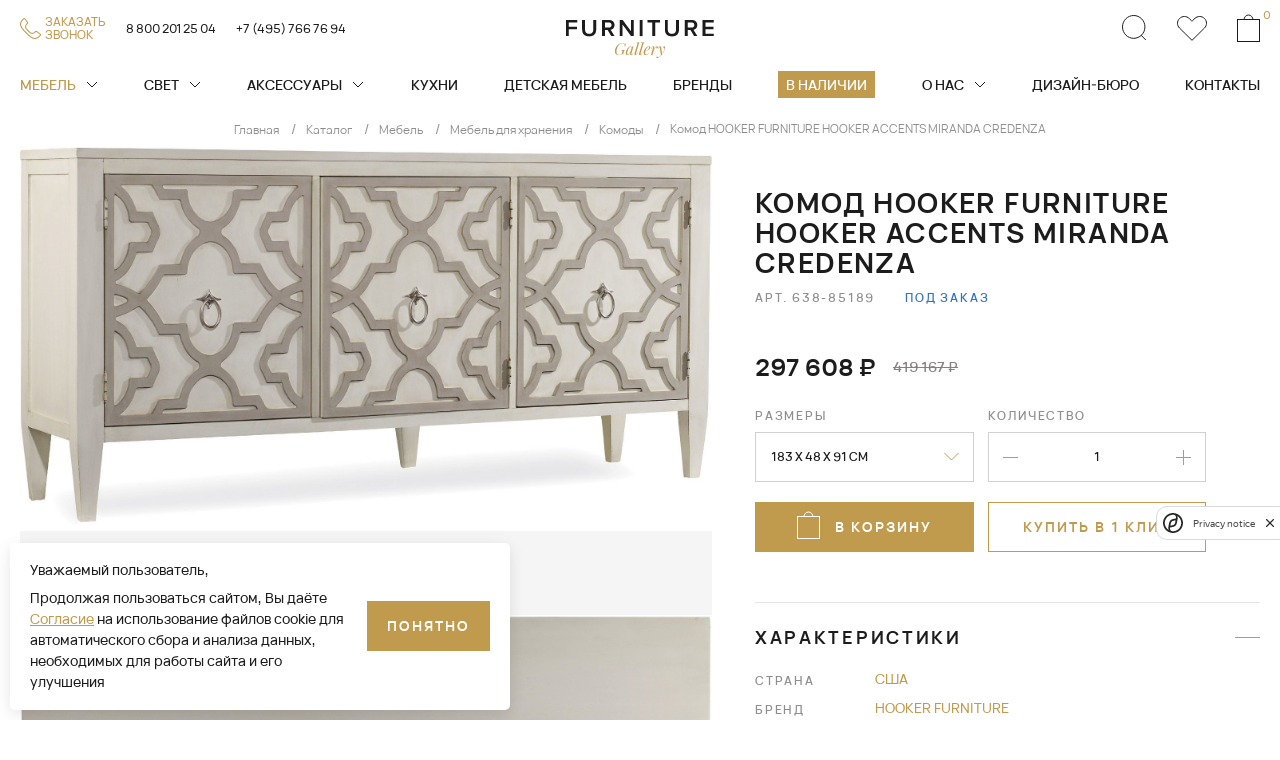

--- FILE ---
content_type: text/html; charset=UTF-8
request_url: https://fgall.ru/catalog/mebel/khranenie/komody/hooker-accents-miranda-credenza/
body_size: 43429
content:
<!DOCTYPE html>
<html>
<head>
    <meta charset="utf-8">
    <meta name="viewport" content="width=device-width, initial-scale=1, minimum-scale=1">
    <meta http-equiv="Content-Type" content="text/html; charset=UTF-8" />
<meta name="robots" content="index, follow" />
<meta name="keywords" content="Каталог" />
<meta name="description" content="Комод HOOKER FURNITURE 638-85189 HOOKER ACCENTS MIRANDA CREDENZA от знаменитого бренда, выполненный в стиле Американская классика. Представленный комод можно купить в Москве и Санкт-Петербурге, а также заказать доставку в регионы России." />
<script type="text/javascript" data-skip-moving="true">(function(w, d, n) {var cl = "bx-core";var ht = d.documentElement;var htc = ht ? ht.className : undefined;if (htc === undefined || htc.indexOf(cl) !== -1){return;}var ua = n.userAgent;if (/(iPad;)|(iPhone;)/i.test(ua)){cl += " bx-ios";}else if (/Windows/i.test(ua)){cl += ' bx-win';}else if (/Macintosh/i.test(ua)){cl += " bx-mac";}else if (/Linux/i.test(ua) && !/Android/i.test(ua)){cl += " bx-linux";}else if (/Android/i.test(ua)){cl += " bx-android";}cl += (/(ipad|iphone|android|mobile|touch)/i.test(ua) ? " bx-touch" : " bx-no-touch");cl += w.devicePixelRatio && w.devicePixelRatio >= 2? " bx-retina": " bx-no-retina";var ieVersion = -1;if (/AppleWebKit/.test(ua)){cl += " bx-chrome";}else if (/Opera/.test(ua)){cl += " bx-opera";}else if (/Firefox/.test(ua)){cl += " bx-firefox";}ht.className = htc ? htc + " " + cl : cl;})(window, document, navigator);</script>


<link href="/bitrix/js/ui/design-tokens/dist/ui.design-tokens.css?173011969724720" type="text/css"  rel="stylesheet" />
<link href="/bitrix/js/ui/fonts/opensans/ui.font.opensans.css?17301196972555" type="text/css"  rel="stylesheet" />
<link href="/bitrix/js/main/popup/dist/main.popup.bundle.css?173011969628324" type="text/css"  rel="stylesheet" />
<link href="/bitrix/css/main/themes/blue/style.css?1730119681386" type="text/css"  rel="stylesheet" />
<link href="/local/templates/fgall/components/bitrix/catalog/catalog/style.css?17301197261122" type="text/css"  rel="stylesheet" />
<link href="/local/templates/fgall/components/bitrix/catalog/catalog/bitrix/catalog.compare.list/.default/style.css?17301197261265" type="text/css"  rel="stylesheet" />
<link href="/local/templates/fgall/components/bitrix/catalog.element/.default/style.css?173011972625138" type="text/css"  rel="stylesheet" />
<link href="/local/templates/fgall/components/bitrix/catalog.section/stock.slider/style.css?17301197263999" type="text/css"  rel="stylesheet" />
<link href="/local/templates/fgall/components/bitrix/catalog.item/redis/style.css?173011972625363" type="text/css"  rel="stylesheet" />
<link href="/frontend/build/js/bootstrap/css/bootstrap.css?1748422207180261" type="text/css"  data-template-style="true"  rel="stylesheet" />
<link href="/frontend/build/css/jquery.fancybox.css?173011972417412" type="text/css"  data-template-style="true"  rel="stylesheet" />
<link href="/frontend/build/css/slick.css?17301197241736" type="text/css"  data-template-style="true"  rel="stylesheet" />
<link href="/frontend/build/css/bootstrap-select.min.css?17301197246651" type="text/css"  data-template-style="true"  rel="stylesheet" />
<link href="/frontend/build/css/bootstrap-datepicker.min.css?173011972415731" type="text/css"  data-template-style="true"  rel="stylesheet" />
<link href="/frontend/build/css/jquery.mCustomScrollbar.min.css?173011972442839" type="text/css"  data-template-style="true"  rel="stylesheet" />
<link href="/frontend/build/js/bootstrap-fileinput/css/fileinput.min.css?17301197249931" type="text/css"  data-template-style="true"  rel="stylesheet" />
<link href="/frontend/build/css/odometer-theme-minimal.css?17301197243247" type="text/css"  data-template-style="true"  rel="stylesheet" />
<link href="/frontend/build/css/swiper-bundle.min.css?173011972418065" type="text/css"  data-template-style="true"  rel="stylesheet" />
<link href="/frontend/build/css/nouislider.min.css?17301197243555" type="text/css"  data-template-style="true"  rel="stylesheet" />
<link href="/frontend/build/css/common.css?1748422207207078" type="text/css"  data-template-style="true"  rel="stylesheet" />
<link href="/frontend/build/css/preloader.css?17301197241534" type="text/css"  data-template-style="true"  rel="stylesheet" />
<link href="/local/templates/fgall/css/custom.css?173011972685" type="text/css"  data-template-style="true"  rel="stylesheet" />
<link href="/frontend/build/css/master-cookies.css?1748422207985" type="text/css"  data-template-style="true"  rel="stylesheet" />
<link href="/local/templates/fgall/components/bitrix/sale.basket.basket.line/header.basket/style.css?17301197264749" type="text/css"  data-template-style="true"  rel="stylesheet" />
<link href="/local/templates/fgall/components/bitrix/menu/top_menu/style.css?17301197261073" type="text/css"  data-template-style="true"  rel="stylesheet" />
<link href="/local/templates/fgall/components/bitrix/menu/bottom_menu/style.css?1730119726952" type="text/css"  data-template-style="true"  rel="stylesheet" />







<link rel='canonical' href='https://fgall.ru/catalog/mebel/khranenie/komody/hooker-accents-miranda-credenza/'/>



    <title>Комод HOOKER FURNITURE 638-85189 HOOKER ACCENTS MIRANDA CREDENZA — купить в Москве и СПб</title>

        
    <!-- Yandex.Metrika counter -->

<noscript><div><img src="https://mc.yandex.ru/watch/43337579" style="position:absolute; left:-9999px;" alt="" /></div></noscript>
<!-- /Yandex.Metrika counter -->    <!-- Google tag (gtag.js) -->

    
    </head>
<body>
<!-- Roistat Counter Start -->

<!-- Roistat Counter End --><div class="over-wrapper">
    <div id="panel">
            </div>
    <div id="mobile-indicator"></div>
    <div id="sm-indicator"></div>
    <div id="md-indicator"></div>
    
    

    <header class="">

        <div class="navbar-trigger">
            <span></span>
            <span></span>
            <span></span>
        </div>
        <div class="header-top">
            <div class="container">
                <div class="row">
                    <div class="col header-top-col-1">
                        <div class="row">
                            <div class="col">
                                <div class="header-callback">
                                    <a class="btn-callback ajax-link"
                                       href="/ajax/form.php?WEB_FORM_ID=7&template=feedback"
                                       onclick="ym(43337579,'reachGoal','knopka-zakaz-zvonka')"
                                       data-toggle="modal"
                                       data-target="#feedbackModal"
                                       data-target-content="#feedbackModal">
                                        <div class="btn-callback-ico">
                                            <svg width="21" height="21" viewBox="0 0 21 21" fill="none" xmlns="http://www.w3.org/2000/svg">
                                                <mask id="path-1-inside-1_1026_4547" fill="white">
                                                    <path d="M7.26162 16.6453C12.0757 21.4595 15.7757 22.6679 20.1369 18.3067C20.8195 17.6059 21.4578 16.7203 20.5521 15.8148L17.0219 13.1152C15.9077 12.5158 15.4725 12.9421 14.9452 13.5305C13.018 15.6817 10.9387 14.9677 9.54624 13.5305L7.46961 11.4538C6.03236 10.0612 5.3184 7.98172 7.46961 6.05481C8.05817 5.52749 8.48427 5.09221 7.88485 3.97816L5.18525 0.4479C4.27956 -0.457793 3.39401 0.18056 2.69317 0.863144C-1.66777 5.22411 -0.459538 8.92418 4.35456 13.7385L7.26162 16.6453Z" />
                                                </mask>
                                                <path d="M7.26162 16.6453C12.0757 21.4595 15.7757 22.6679 20.1369 18.3067C20.8195 17.6059 21.4578 16.7203 20.5521 15.8148L17.0219 13.1152C15.9077 12.5158 15.4725 12.9421 14.9452 13.5305C13.018 15.6817 10.9387 14.9677 9.54624 13.5305L7.46961 11.4538C6.03236 10.0612 5.3184 7.98172 7.46961 6.05481C8.05817 5.52749 8.48427 5.09221 7.88485 3.97816L5.18525 0.4479C4.27956 -0.457793 3.39401 0.18056 2.69317 0.863144C-1.66777 5.22411 -0.459538 8.92418 4.35456 13.7385L7.26162 16.6453Z" stroke="#C09B4D" stroke-width="2" mask="url(#path-1-inside-1_1026_4547)" />
                                            </svg>
                                        </div>
                                        <div class="btn-callback-text">Заказать <br>звонок </div>
                                    </a>
                                </div>
                            </div>
                            <div class="col">
                                <div class="header-phones">
                                    <a class="header-phones-item" href="tel: 8 800 201 25 04">8 800 201 25 04</a>                                    <a class="header-phones-item" href="tel: +7 (495) 766 76 94">+7 (495) 766 76 94</a>
                                </div>
                            </div>
                        </div>
                    </div>
                    <div class="col header-top-col-2">
                        <a class="header-logo" href="/">
                            <svg width="232" height="60" viewBox="0 0 232 60" fill="none" xmlns="http://www.w3.org/2000/svg">
                                <g class="logo-furniture">
                                    <path d="M4.465 25.4543V14.4635H17.1731V10.5328H4.465V3.93072H17.4402V0H0V25.4543H4.465Z" fill="white" />
                                    <path d="M36.2742 25.9122C43.6396 25.9122 47.265 21.7144 47.265 15.3794V0H42.7618V15.2649C42.7618 19.3102 40.5102 21.9434 36.2742 21.9434C32 21.9434 29.7485 19.3102 29.7485 15.2649V0H25.2453V15.4176C25.2453 21.6762 28.8707 25.9122 36.2742 25.9122Z" fill="white" />
                                    <path d="M76.1825 25.4543L69.962 15.4558C73.015 14.9596 75.9917 12.5173 75.9917 7.97593C75.9917 3.28196 72.7097 0 67.6723 0H56.4907V25.4543H60.9557V15.9519H65.3826L71.0306 25.4543H76.1825ZM67.0617 12.0211H60.9557V3.93072H67.0617C69.5804 3.93072 71.4122 5.53354 71.4122 7.97593C71.4122 10.4183 69.5804 12.0211 67.0617 12.0211Z" fill="white" />
                                    <path d="M106.328 25.4543V0H101.863V17.6692L88.8497 0H84.2702V25.4543H88.7352V7.28901L102.016 25.4543H106.328Z" fill="white" />
                                    <path d="M120.018 25.4543V0H115.553V25.4543H120.018Z" fill="white" />
                                    <path d="M139.778 25.4543V3.93072H147.487V0H127.604V3.93072H135.313V25.4543H139.778Z" fill="white" />
                                    <path d="M166.116 25.9122C173.481 25.9122 177.106 21.7144 177.106 15.3794V0H172.603V15.2649C172.603 19.3102 170.352 21.9434 166.116 21.9434C161.842 21.9434 159.59 19.3102 159.59 15.2649V0H155.087V15.4176C155.087 21.6762 158.712 25.9122 166.116 25.9122Z" fill="white" />
                                    <path d="M206.024 25.4543L199.804 15.4558C202.857 14.9596 205.833 12.5173 205.833 7.97593C205.833 3.28196 202.551 0 197.514 0H186.332V25.4543H190.797V15.9519H195.224L200.872 25.4543H206.024ZM196.903 12.0211H190.797V3.93072H196.903C199.422 3.93072 201.254 5.53354 201.254 7.97593C201.254 10.4183 199.422 12.0211 196.903 12.0211Z" fill="white" />
                                    <path d="M231.552 25.4543V21.5236H218.577V14.4635H231.285V10.5328H218.577V3.93072H231.552V0H214.112V25.4543H231.552Z" fill="white" />
                                </g>
                                <g class="logo-gallery">
                                    <path d="M92.5544 42.8204C93.1463 40.0622 93.6879 38.236 94.2043 36.8883H93.6375C93.2597 37.9841 92.9448 38.4375 92.6173 38.4375C92.4662 38.4375 92.3151 38.3493 92.1639 38.1982C91.2193 37.2788 90.1866 36.5231 87.9321 36.5231C81.2066 36.5231 76.6348 43.7776 76.6348 49.6089C76.6348 53.3747 78.9144 55.5158 83.1336 55.5158C84.8213 55.5158 86.1815 54.9742 87.5291 54.1178C88.1463 53.7273 88.2974 53.677 88.4989 53.677C88.7886 53.677 88.8893 54.0548 88.8893 54.4704C88.8893 54.6971 88.8516 54.949 88.8138 55.1505H89.3301L90.703 50.0371C91.2193 48.1353 91.446 47.9086 92.6047 47.8205L92.7307 47.3041C92.1136 47.3671 91.1564 47.3922 90.0229 47.3922C88.8641 47.3922 87.315 47.3671 86.4208 47.3041L86.2822 47.8205C87.844 47.8834 88.4485 48.0598 88.4485 48.9666C88.4485 49.3066 88.373 49.7348 88.2218 50.3016L87.6299 52.5686C87.4535 53.211 87.1891 53.7525 86.446 54.1933C85.8162 54.5586 84.7331 54.9994 83.4988 54.9994C80.4887 54.9994 79.0403 53.551 79.0403 50.4527C79.0403 45.629 82.0505 36.9891 87.781 36.9891C89.5065 36.9891 91.0304 37.7448 91.7609 39.0042C92.038 39.5458 92.1136 40.1629 92.1136 40.8808C92.1136 41.5106 92.0632 42.1529 91.9876 42.8204H92.5544Z" fill="#C09B4D" />
                                    <path d="M105.275 50.9439L104.96 51.9011C104.318 53.8911 103.65 54.5334 102.983 54.5334C102.542 54.5334 102.403 54.2437 102.403 53.8911C102.403 53.551 102.529 53.1606 102.592 52.9339L105.817 41.5357C105.124 41.7624 104.267 41.8632 103.436 41.8884L103.033 43.4627C102.932 42.2284 102.29 41.5357 101.383 41.5357C97.4789 41.5357 93.7635 48.2613 93.7635 52.3923C93.7635 54.2185 94.5695 55.5158 96.1942 55.5158C97.9827 55.5158 99.6829 53.9792 101.383 49.9993L100.917 51.8759C100.728 52.5812 100.514 53.2991 100.514 53.9289C100.514 54.2689 100.577 54.5712 100.728 54.8357C100.993 55.2513 101.509 55.5158 102.151 55.5158C103.159 55.5158 104.368 54.8986 105.124 52.8331L105.766 50.9439H105.275ZM102.214 46.7121C100.93 51.0069 98.3857 54.6845 96.9373 54.6845C96.3705 54.6845 96.0431 54.1682 96.0431 52.6946C96.0431 48.1353 99.028 42.0269 101.295 42.0269C102.214 42.0269 102.718 42.9086 102.718 44.2688C102.718 44.4451 102.706 44.634 102.693 44.8355L102.214 46.7121Z" fill="#C09B4D" />
                                    <path d="M115.061 34.6465C113.713 35.314 112.353 35.6792 110.464 35.7044L110.288 36.246C111.572 36.246 112.038 36.5609 112.038 37.2284C112.038 37.4299 111.988 37.6692 111.912 37.9463L107.706 51.9011C107.517 52.5434 107.353 53.2361 107.353 53.8407C107.353 54.7853 107.756 55.5158 109.129 55.5158C110.439 55.5158 111.547 54.8105 112.227 52.8583L112.869 50.9691H112.378L112.038 51.9263C111.346 53.8911 110.779 54.5586 110.111 54.5586C109.696 54.5586 109.507 54.3067 109.507 53.8659C109.507 53.6266 109.57 53.3117 109.67 52.9591L115.061 34.6465Z" fill="#C09B4D" />
                                    <path d="M122.215 34.6465C120.867 35.314 119.507 35.6792 117.618 35.7044L117.441 36.246C118.726 36.246 119.192 36.5609 119.192 37.2284C119.192 37.4299 119.142 37.6692 119.066 37.9463L114.859 51.9011C114.671 52.5434 114.507 53.2361 114.507 53.8407C114.507 54.7853 114.91 55.5158 116.283 55.5158C117.592 55.5158 118.701 54.8105 119.381 52.8583L120.023 50.9691H119.532L119.192 51.9263C118.499 53.8911 117.933 54.5586 117.265 54.5586C116.849 54.5586 116.66 54.3067 116.66 53.8659C116.66 53.6266 116.723 53.3117 116.824 52.9591L122.215 34.6465Z" fill="#C09B4D" />
                                    <path d="M129.834 51.8507C128.512 53.7777 127.101 54.4326 125.855 54.4326C124.771 54.4326 124.079 53.7022 124.079 51.9515C124.079 51.1203 124.179 50.2764 124.368 49.4578C127.341 48.4502 132.076 46.3847 132.076 43.236C132.076 42.1025 131.22 41.5357 130.162 41.5357C125.263 41.5357 121.661 48.1353 121.661 51.8759C121.661 54.2689 122.97 55.5158 125.061 55.5158C127.253 55.5158 129.243 53.7777 130.25 52.0523L129.834 51.8507ZM129.595 42.0269C129.86 42.0269 130.011 42.2033 130.011 43.1856C130.011 44.8859 129.243 46.3343 127.996 47.3041C127.24 47.9086 125.993 48.4376 124.482 48.9666C125.439 45.2638 127.907 42.0269 129.595 42.0269Z" fill="#C09B4D" />
                                    <path d="M138.084 45.1378C138.248 44.4577 138.449 43.6768 138.449 43.0345C138.449 42.1781 138.109 41.5357 136.963 41.5357C135.905 41.5357 134.595 42.0269 133.852 44.1932L133.197 46.0698H133.688L134.028 45.1126C134.696 43.2108 135.288 42.4803 136.044 42.4803C136.396 42.4803 136.585 42.6567 136.585 43.0723C136.585 43.3242 136.522 43.6516 136.396 44.0799L133.311 55.1505H135.552L136.094 52.9969C137.996 46.6366 140.301 42.1781 142.177 42.1781C142.303 42.1781 142.391 42.2033 142.467 42.2788C141.787 42.5685 141.308 43.1101 141.308 43.9287C141.308 44.5207 141.736 44.8607 142.328 44.8607C143.286 44.8607 144.142 44.0295 144.142 42.9967C144.142 42.1529 143.575 41.5357 142.618 41.5357C140.603 41.5357 139.117 43.3746 137.253 48.4124L138.084 45.1378Z" fill="#C09B4D" />
                                    <path d="M149.318 43.9035C149.066 42.0773 148.525 41.5357 147.467 41.5357C146.346 41.5357 145.212 42.0773 144.495 44.168L143.852 46.0446H144.343L144.671 45.0874C145.376 43.1353 145.804 42.7196 146.195 42.7196C146.636 42.7196 146.837 43.0849 147.026 44.1428L148.928 55.7047C147.542 57.2286 146.233 58.1732 145.061 58.7904C144.419 58.274 143.726 57.7828 142.92 57.7828C142.202 57.7828 141.522 58.1984 141.522 58.9415C141.522 59.6342 142.127 59.9995 142.82 59.9995C143.286 59.9995 144.029 59.8483 145.061 59.3571C147.542 58.1732 149.318 56.1077 150.15 55.075C152.593 52.0019 155.225 47.1026 155.225 43.6265C155.225 42.2536 154.81 41.5357 153.878 41.5357C153.135 41.5357 152.568 42.0017 152.568 42.8456C152.568 43.9791 153.726 44.7978 154.533 45.226C153.941 48.1605 152.417 51.1454 150.641 53.6014L149.318 43.9035Z" fill="#C09B4D" />
                                </g>
                            </svg>
                        </a>
                    </div>
                    <div class="col header-top-col-3">
                        <div class="header-controls">
                            <div class="header-controls-item search-trigger">
                                <div class="header-controls-item-ico">
                                    <svg width="25" height="26" viewBox="0 0 25 26" fill="none" xmlns="http://www.w3.org/2000/svg">
                                        <path d="M23.8227 25.0439L19.1378 20.19" stroke="white" />
                                        <path d="M22.9225 11.9181C22.9225 18.2324 17.8948 23.3362 11.7112 23.3362C5.52766 23.3362 0.5 18.2324 0.5 11.9181C0.5 5.60377 5.52766 0.5 11.7112 0.5C17.8948 0.5 22.9225 5.60377 22.9225 11.9181Z" stroke="white" />
                                    </svg>
                                </div>
                            </div>
                                <a class="header-controls-item" id="favorites" href="/favorites/">

    <div class="header-controls-item-ico">
        <svg width="30" height="25" viewBox="0 0 30 25" fill="none" xmlns="http://www.w3.org/2000/svg">
            <path d="M27.4781 12.036L27.4781 12.036L15.0076 24.2991L2.52293 12.0502L2.52293 12.0502C-0.174309 9.40397 -0.17431 5.14945 2.52293 2.50319L2.52294 2.50318C5.22538 -0.148291 9.57838 -0.148319 12.2808 2.50318L12.2808 2.50319L14.643 4.82065L14.9931 5.16419L15.3433 4.82065L17.7203 2.48859L17.3701 2.13168L17.7203 2.48858C20.4228 -0.162842 24.7757 -0.162874 27.4785 2.48856C30.175 5.13451 30.1728 9.38658 27.4781 12.036Z"
                  stroke="white">

            </path>
        </svg>
    </div>
    </a>
                            <div id="bx_basketFKauiI" class="bx-basket bx-opener  header-controls-item"><!--'start_frame_cache_bx_basketFKauiI'--><a id="basket_header" class="" href="/personal/basket/">
    <div class="header-controls-item-ico">
        <svg width="23" height="28" viewBox="0 0 23 28" fill="none" xmlns="http://www.w3.org/2000/svg">
            <rect x="0.5" y="5.5" width="22" height="22" stroke="white" />
            <path d="M16 6C16 3.23858 13.9853 1 11.5 1C9.01472 1 7 3.23858 7 6" stroke="white" />
        </svg>
    </div>
    <div class="header-controls-item-num">0</div>
</a>
<!--'end_frame_cache_bx_basketFKauiI'--></div>
                        </div>
                    </div>
                </div>
            </div>
        </div>
        <div class="header-bottom">
            <div class="container">
                                
<div class="header-search-wrapper">
    <div class="header-search">
        <div class="header-search-form">
            <form id="search" method="get" action="/search/"  novalidate="novalidate">
                <div class="form-group open">
                    <input type="text" name="q" id="header_search_input" placeholder="Поиск" value="" autocomplete="off" control-id="ControlID-1" aria-invalid="false">
                    <button type="submit" control-id="ControlID-2"><svg width="25" height="26" viewBox="0 0 25 26" fill="none" xmlns="http://www.w3.org/2000/svg">
                            <path d="M23.8227 25.0439L19.1378 20.19" stroke="white"/>
                            <path d="M22.9225 11.9181C22.9225 18.2324 17.8948 23.3362 11.7112 23.3362C5.52766 23.3362 0.5 18.2324 0.5 11.9181C0.5 5.60377 5.52766 0.5 11.7112 0.5C17.8948 0.5 22.9225 5.60377 22.9225 11.9181Z" stroke="white"/>
                        </svg>

                    </button>
                </div>
            </form>
        </div>
        <div class="suggest-popup">
            <div class="suggest-popup-content">
                <div class="suggest-popup-l">
                    <div class="suggest-popup-items">
                        <div class="suggest-popup-ttl">Товары</div>
                        <div class="suggest-items-list"></div>
                    </div>
                </div>
                <div class="suggest-popup-r">
                    <div class="suggest-popup-brands">
                        <div class="suggest-popup-ttl">Бренды</div>
                        <div class="suggest-brands-list"></div>
                    </div>
                    <div class="suggest-popup-categories">
                        <div class="suggest-popup-ttl">Категории</div>
                        <div class="suggest-categories-list"></div>
                    </div>
                </div>
            </div>
        </div>
    </div>
</div>
                
                <div class="navbar-wrapper">
                                        <div class="search-popup-form search-mobile-form common-form">
    <form action="/search/" id="search" novalidate="novalidate">
        <input type="text" id="search_popup_mobile" name="q" placeholder="Поиск" required>
        <button type="submit">
            <svg width="25" height="26" viewBox="0 0 25 26" fill="none" xmlns="http://www.w3.org/2000/svg">
                <path d="M23.8227 25.0434L19.1378 20.1895" stroke="#1C1C1C"/>
                <path d="M22.9225 11.9181C22.9225 18.2324 17.8948 23.3362 11.7112 23.3362C5.52766 23.3362 0.5 18.2324 0.5 11.9181C0.5 5.60377 5.52766 0.5 11.7112 0.5C17.8948 0.5 22.9225 5.60377 22.9225 11.9181Z"
                      stroke="#1C1C1C"/>
            </svg>
        </button>
    </form>
</div>


                                        <ul class="navbar-nav">
        <li class="has-submenu">
        <div class="navbar-ttl">
            <a
                    class="active"
               href="/catalog/mebel/">Мебель            </a>
                            <div class="menu-arrow">
                    <svg width="12" height="7" viewBox="0 0 12 7" fill="none" xmlns="http://www.w3.org/2000/svg">
                        <path d="M1 1L6 6L11 1" stroke="white"/>
                    </svg>
                </div>
                    </div>
                <div class="submenu">
            <div class="submenu-back-link-wrapper">
                <div class="submenu-back-link">
                    <div class="submenu-back-link-ico">
                        <img src="/frontend/build/images/submenu-back-link.svg" width="7" height="12">
                    </div>
                    <div class="submenu-back-link-text">Назад</div>
                </div>
            </div>
            <div class="submenu-content">
                                    <div class="submenu-section">
                    <div class="submenu-section-ttl">
                        <div class="submenu-section-ttl-inner">Виды</div>
                    </div>
                    <div class="submenu-section-content">
                        <div class="submenu-section-content-inner">
                            <ul class="sub-submenu">
                                                                <li>
                                                                        <a
                                            class=""

                                            href="/catalog/mebel/myagkaya-mebel/">Мягкая мебель</a>
                                </li>
                                                                <li>
                                                                        <a
                                            class=""

                                            href="/catalog/mebel/stoly/">Столы</a>
                                </li>
                                                                <li>
                                                                        <a
                                            class=""

                                            href="/catalog/mebel/stulya/">Стулья</a>
                                </li>
                                                                <li>
                                                                        <a
                                            class=""

                                            href="/catalog/mebel/konsoli-i-tumby/">Консоли</a>
                                </li>
                                                                <li>
                                                                        <a
                                            class=""

                                            href="/catalog/mebel/krovati/">Кровати</a>
                                </li>
                                                                <li>
                                                                        <a
                                            class=""

                                            href="/catalog/mebel/ulichnaya-mebel/">Уличная мебель</a>
                                </li>
                                                                <li>
                                                                        <a
                                            class=""

                                            href="/catalog/mebel/khranenie/">Хранение</a>
                                </li>
                                                            </ul>
                        </div>
                    </div>
                </div>
                                    <div class="submenu-section">
                    <div class="submenu-section-ttl">
                        <div class="submenu-section-ttl-inner">Комнаты</div>
                    </div>
                    <div class="submenu-section-content">
                        <div class="submenu-section-content-inner">
                            <ul class="sub-submenu">
                                                                <li>
                                                                        <a
                                            class=""

                                            href="/catalog/mebel/f/room-is-gostinaya/">Гостиная</a>
                                </li>
                                                                <li>
                                                                        <a
                                            class=""

                                            href="/catalog/mebel/f/room-is-spalnya/">Спальня</a>
                                </li>
                                                                <li>
                                                                        <a
                                            class=""

                                            href="/catalog/mebel/f/room-is-kabinet/">Кабинет</a>
                                </li>
                                                                <li>
                                                                        <a
                                            class=""

                                            href="/catalog/mebel/f/room-is-stolovaya/">Столовая</a>
                                </li>
                                                                <li>
                                                                        <a
                                            class=""

                                            href="/catalog/mebel/f/room-is-prikhozhaya/">Прихожая</a>
                                </li>
                                                                <li>
                                                                        <a
                                            class=""

                                            href="/catalog/mebel/f/room-is-detskaya/">Детская</a>
                                </li>
                                                                <li>
                                                                        <a
                                            class=""

                                            href="/catalog/mebel/f/room-is-ulichnaya-mebel/">Уличная мебель</a>
                                </li>
                                                            </ul>
                        </div>
                    </div>
                </div>
                                    <div class="submenu-section">
                    <div class="submenu-section-ttl">
                        <div class="submenu-section-ttl-inner">Бренды</div>
                    </div>
                    <div class="submenu-section-content">
                        <div class="submenu-section-content-inner">
                            <ul class="sub-submenu">
                                                                <li>
                                                                        <a
                                            class=""

                                            href="/catalog/mebel/f/brand-is-a.r.t.-furniture/">A.R.T. Furniture</a>
                                </li>
                                                                <li>
                                                                        <a
                                            class=""

                                            href="/catalog/mebel/f/brand-is-american-drew/">American Drew</a>
                                </li>
                                                                <li>
                                                                        <a
                                            class=""

                                            href="/catalog/mebel/f/brand-is-animo/">Animo</a>
                                </li>
                                                                <li>
                                                                        <a
                                            class=""

                                            href="/catalog/mebel/f/brand-is-apparatus/">Apparatus</a>
                                </li>
                                                                <li>
                                                                        <a
                                            class=""

                                            href="/catalog/mebel/f/brand-is-aria-designs/">Aria Designs</a>
                                </li>
                                                                <li>
                                                                        <a
                                            class=""

                                            href="/catalog/mebel/f/brand-is-arteriors/">ARTERIORS</a>
                                </li>
                                                                <li>
                                                                        <a
                                            class=""

                                            href="/catalog/mebel/f/brand-is-atmosphera/">ATMOSPHERA</a>
                                </li>
                                                                <li>
                                                                        <a
                                            class=""

                                            href="/catalog/mebel/f/brand-is-bassett-mirror/">Bassett Mirror</a>
                                </li>
                                                                <li>
                                                                        <a
                                            class=""

                                            href="/catalog/mebel/f/brand-is-baxter/">Baxter</a>
                                </li>
                                                                <li>
                                                                        <a
                                            class=""

                                            href="/catalog/mebel/f/brand-is-bernhardt/">BERNHARDT</a>
                                </li>
                                                                <li>
                                                                        <a
                                            class=""

                                            href="/catalog/mebel/f/brand-is-bonaldo/">Bonaldo</a>
                                </li>
                                                                <li>
                                                                        <a
                                            class=""

                                            href="/catalog/mebel/f/brand-is-bontempi-casa/">Bontempi Casa</a>
                                </li>
                                                                <li>
                                                                        <a
                                            class=""

                                            href="/catalog/mebel/f/brand-is-cantori/">Cantori</a>
                                </li>
                                                                <li>
                                                                        <a
                                            class=""

                                            href="/catalog/mebel/f/brand-is-caracole/">CARACOLE</a>
                                </li>
                                                                <li>
                                                                        <a
                                            class=""

                                            href="/catalog/mebel/f/brand-is-castro-lighting/">Castro Lighting</a>
                                </li>
                                                                <li>
                                                                        <a
                                            class=""

                                            href="/catalog/mebel/f/brand-is-cattelan-italia/">Cattelan Italia</a>
                                </li>
                                                                <li>
                                                                        <a
                                            class=""

                                            href="/catalog/mebel/f/brand-is-century-furniture/">Century Furniture</a>
                                </li>
                                                                <li>
                                                                        <a
                                            class=""

                                            href="/catalog/mebel/f/brand-is-chaddock/">Chaddock</a>
                                </li>
                                                                <li>
                                                                        <a
                                            class=""

                                            href="/catalog/mebel/f/brand-is-couture-jardin/">COUTURE Jardin</a>
                                </li>
                                                                <li>
                                                                        <a
                                            class=""

                                            href="/catalog/mebel/f/brand-is-cyan-design/">Cyan Design</a>
                                </li>
                                                                <li>
                                                                        <a
                                            class=""

                                            href="/catalog/mebel/f/brand-is-désirée/">Désirée</a>
                                </li>
                                                                <li>
                                                                        <a
                                            class=""

                                            href="/catalog/mebel/f/brand-is-distinctive-chesterfields/">Distinctive Chesterfields</a>
                                </li>
                                                                <li>
                                                                        <a
                                            class=""

                                            href="/catalog/mebel/f/brand-is-ditre-italia/">Ditre Italia</a>
                                </li>
                                                                <li>
                                                                        <a
                                            class=""

                                            href="/catalog/mebel/f/brand-is-duresta/">DURESTA</a>
                                </li>
                                                                <li>
                                                                        <a
                                            class=""

                                            href="/catalog/mebel/f/brand-is-eichholtz/">EICHHOLTZ</a>
                                </li>
                                                                <li>
                                                                        <a
                                            class=""

                                            href="/catalog/mebel/f/brand-is-essential-home/">Essential Home</a>
                                </li>
                                                                <li>
                                                                        <a
                                            class=""

                                            href="/catalog/mebel/f/brand-is-fine-furniture/">Fine Furniture</a>
                                </li>
                                                                <li>
                                                                        <a
                                            class=""

                                            href="/catalog/mebel/f/brand-is-frag/">FRAG</a>
                                </li>
                                                                <li>
                                                                        <a
                                            class=""

                                            href="/catalog/mebel/f/brand-is-hickory-white/">Hickory White</a>
                                </li>
                                                                <li>
                                                                        <a
                                            class=""

                                            href="/catalog/mebel/f/brand-is-highland-house/">HIGHLAND HOUSE</a>
                                </li>
                                                                <li>
                                                                        <a
                                            class=""

                                            href="/catalog/mebel/f/brand-is-hooker-furniture/">HOOKER FURNITURE</a>
                                </li>
                                                                <li>
                                                                        <a
                                            class=""

                                            href="/catalog/mebel/f/brand-is-interlude/">INTERLUDE</a>
                                </li>
                                                                <li>
                                                                        <a
                                            class=""

                                            href="/catalog/mebel/f/brand-is-john-richard/">John-Richard</a>
                                </li>
                                                                <li>
                                                                        <a
                                            class=""

                                            href="/catalog/mebel/f/brand-is-jonathan-charles/">Jonathan Charles</a>
                                </li>
                                                                <li>
                                                                        <a
                                            class=""

                                            href="/catalog/mebel/f/brand-is-laskasas/">LASKASAS</a>
                                </li>
                                                                <li>
                                                                        <a
                                            class=""

                                            href="/catalog/mebel/f/brand-is-lexington/">LEXINGTON</a>
                                </li>
                                                                <li>
                                                                        <a
                                            class=""

                                            href="/catalog/mebel/f/brand-is-liang-and-eimil/">Liang and Eimil</a>
                                </li>
                                                                <li>
                                                                        <a
                                            class=""

                                            href="/catalog/mebel/f/brand-is-lillian-august/">Lillian August</a>
                                </li>
                                                                <li>
                                                                        <a
                                            class=""

                                            href="/catalog/mebel/f/brand-is-lily-koo/">Lily Koo</a>
                                </li>
                                                                <li>
                                                                        <a
                                            class=""

                                            href="/catalog/mebel/f/brand-is-magnussen-home/">Magnussen Home</a>
                                </li>
                                                                <li>
                                                                        <a
                                            class=""

                                            href="/catalog/mebel/f/brand-is-maitland-smith/">Maitland Smith</a>
                                </li>
                                                                <li>
                                                                        <a
                                            class=""

                                            href="/catalog/mebel/f/brand-is-parker-knoll/">Parker Knoll</a>
                                </li>
                                                                <li>
                                                                        <a
                                            class=""

                                            href="/catalog/mebel/f/brand-is-phillips-collection/">Phillips Collection</a>
                                </li>
                                                                <li>
                                                                        <a
                                            class=""

                                            href="/catalog/mebel/f/brand-is-porta-romana/">Porta Romana</a>
                                </li>
                                                                <li>
                                                                        <a
                                            class=""

                                            href="/catalog/mebel/f/brand-is-regina-andrew/">Regina Andrew</a>
                                </li>
                                                                <li>
                                                                        <a
                                            class=""

                                            href="/catalog/mebel/f/brand-is-sandra-cooper/">Sandra Cooper</a>
                                </li>
                                                                <li>
                                                                        <a
                                            class=""

                                            href="/catalog/mebel/f/brand-is-sevensedie/">Sevensedie</a>
                                </li>
                                                                <li>
                                                                        <a
                                            class=""

                                            href="/catalog/mebel/f/brand-is-skyline-design/">SKYLINE DESIGN</a>
                                </li>
                                                                <li>
                                                                        <a
                                            class=""

                                            href="/catalog/mebel/f/brand-is-steel-marque/">Steel Marque</a>
                                </li>
                                                                <li>
                                                                        <a
                                            class=""

                                            href="/catalog/mebel/f/brand-is-tetrad/">TETRAD</a>
                                </li>
                                                                <li>
                                                                        <a
                                            class=""

                                            href="/catalog/mebel/f/brand-is-the-sofa-and-chair-company/">The Sofa and Chair Company</a>
                                </li>
                                                                <li>
                                                                        <a
                                            class=""

                                            href="/catalog/mebel/f/brand-is-theodore-alexander/">Theodore Alexander</a>
                                </li>
                                                                <li>
                                                                        <a
                                            class=""

                                            href="/catalog/mebel/f/brand-is-thl/">THL</a>
                                </li>
                                                                <li>
                                                                        <a
                                            class=""

                                            href="/catalog/mebel/f/brand-is-thomasville/">THOMASVILLE</a>
                                </li>
                                                                <li>
                                                                        <a
                                            class=""

                                            href="/catalog/mebel/f/brand-is-tommy-bahama/">Tommy Bahama</a>
                                </li>
                                                                <li>
                                                                        <a
                                            class=""

                                            href="/catalog/mebel/f/brand-is-tonin-casa/">Tonin Casa</a>
                                </li>
                                                                <li>
                                                                        <a
                                            class=""

                                            href="/catalog/mebel/f/brand-is-tonon/">TONON</a>
                                </li>
                                                                <li>
                                                                        <a
                                            class=""

                                            href="/catalog/mebel/f/brand-is-tosato/">TOSATO</a>
                                </li>
                                                                <li>
                                                                        <a
                                            class=""

                                            href="/catalog/mebel/f/brand-is-universal-furniture/">UNIVERSAL FURNITURE</a>
                                </li>
                                                                <li>
                                                                        <a
                                            class=""

                                            href="/catalog/mebel/f/brand-is-uttermost/">UTTERMOST</a>
                                </li>
                                                                <li>
                                                                        <a
                                            class=""

                                            href="/catalog/mebel/f/brand-is-vanguard-furniture/">Vanguard Furniture</a>
                                </li>
                                                                <li>
                                                                        <a
                                            class=""

                                            href="/catalog/mebel/f/brand-is-vaughan/">VAUGHAN</a>
                                </li>
                                                                <li>
                                                                        <a
                                            class=""

                                            href="/catalog/mebel/f/brand-is-verellen/">Verellen</a>
                                </li>
                                                                <li>
                                                                        <a
                                            class=""

                                            href="/catalog/mebel/f/brand-is-vitra/">VITRA</a>
                                </li>
                                                                <li>
                                                                        <a
                                            class=""

                                            href="/catalog/mebel/f/brand-is-vittorio-grifoni/">Vittorio Grifoni</a>
                                </li>
                                                                <li>
                                                                        <a
                                            class=""

                                            href="/catalog/mebel/f/brand-is-vondom/">Vondom</a>
                                </li>
                                                            </ul>
                        </div>
                    </div>
                </div>
                            </div>
        </div>
            </li>
        <li class="has-submenu">
        <div class="navbar-ttl">
            <a
                    class=""
               href="/catalog/svet/">Свет            </a>
                            <div class="menu-arrow">
                    <svg width="12" height="7" viewBox="0 0 12 7" fill="none" xmlns="http://www.w3.org/2000/svg">
                        <path d="M1 1L6 6L11 1" stroke="white"/>
                    </svg>
                </div>
                    </div>
                <div class="submenu">
            <div class="submenu-back-link-wrapper">
                <div class="submenu-back-link">
                    <div class="submenu-back-link-ico">
                        <img src="/frontend/build/images/submenu-back-link.svg" width="7" height="12">
                    </div>
                    <div class="submenu-back-link-text">Назад</div>
                </div>
            </div>
            <div class="submenu-content">
                                    <div class="submenu-section">
                    <div class="submenu-section-ttl">
                        <div class="submenu-section-ttl-inner">Виды</div>
                    </div>
                    <div class="submenu-section-content">
                        <div class="submenu-section-content-inner">
                            <ul class="sub-submenu">
                                                                <li>
                                                                        <a
                                            class=""

                                            href="/catalog/svet/lyustry/">Люстры</a>
                                </li>
                                                                <li>
                                                                        <a
                                            class=""

                                            href="/catalog/svet/nastolnye-lampy/">Настольные лампы</a>
                                </li>
                                                                <li>
                                                                        <a
                                            class=""

                                            href="/catalog/svet/napolnye-lampy/">Напольное освещение</a>
                                </li>
                                                                <li>
                                                                        <a
                                            class=""

                                            href="/catalog/svet/bra-i-podsvetka/">Бра и подсветка</a>
                                </li>
                                                                <li>
                                                                        <a
                                            class=""

                                            href="/catalog/svet/podvesy/">Подвесы</a>
                                </li>
                                                                <li>
                                                                        <a
                                            class=""

                                            href="/catalog/svet/potolochnye-lyustry/">Потолочные люстры</a>
                                </li>
                                                            </ul>
                        </div>
                    </div>
                </div>
                                    <div class="submenu-section">
                    <div class="submenu-section-ttl">
                        <div class="submenu-section-ttl-inner">Комнаты</div>
                    </div>
                    <div class="submenu-section-content">
                        <div class="submenu-section-content-inner">
                            <ul class="sub-submenu">
                                                                <li>
                                                                        <a
                                            class=""

                                            href="/catalog/svet/f/room-is-gostinaya/">Гостиная</a>
                                </li>
                                                                <li>
                                                                        <a
                                            class=""

                                            href="/catalog/svet/f/room-is-spalnya/">Спальня</a>
                                </li>
                                                                <li>
                                                                        <a
                                            class=""

                                            href="/catalog/svet/f/room-is-kabinet/">Кабинет</a>
                                </li>
                                                                <li>
                                                                        <a
                                            class=""

                                            href="/catalog/svet/f/room-is-stolovaya/">Столовая</a>
                                </li>
                                                                <li>
                                                                        <a
                                            class=""

                                            href="/catalog/svet/f/room-is-prikhozhaya/">Прихожая</a>
                                </li>
                                                                <li>
                                                                        <a
                                            class=""

                                            href="/catalog/svet/f/room-is-detskaya/">Детская </a>
                                </li>
                                                            </ul>
                        </div>
                    </div>
                </div>
                                    <div class="submenu-section">
                    <div class="submenu-section-ttl">
                        <div class="submenu-section-ttl-inner">Бренды</div>
                    </div>
                    <div class="submenu-section-content">
                        <div class="submenu-section-content-inner">
                            <ul class="sub-submenu">
                                                                <li>
                                                                        <a
                                            class=""

                                            href="/catalog/svet/f/brand-is-allegri/">ALLEGRI</a>
                                </li>
                                                                <li>
                                                                        <a
                                            class=""

                                            href="/catalog/svet/f/brand-is-apparatus/">Apparatus</a>
                                </li>
                                                                <li>
                                                                        <a
                                            class=""

                                            href="/catalog/svet/f/brand-is-arteriors/">ARTERIORS</a>
                                </li>
                                                                <li>
                                                                        <a
                                            class=""

                                            href="/catalog/svet/f/brand-is-badari/">Badari</a>
                                </li>
                                                                <li>
                                                                        <a
                                            class=""

                                            href="/catalog/svet/f/brand-is-bassett-mirror/">Bassett Mirror</a>
                                </li>
                                                                <li>
                                                                        <a
                                            class=""

                                            href="/catalog/svet/f/brand-is-baxter/">Baxter</a>
                                </li>
                                                                <li>
                                                                        <a
                                            class=""

                                            href="/catalog/svet/f/brand-is-bella-figura/">Bella Figura</a>
                                </li>
                                                                <li>
                                                                        <a
                                            class=""

                                            href="/catalog/svet/f/brand-is-bert-frank/">Bert Frank</a>
                                </li>
                                                                <li>
                                                                        <a
                                            class=""

                                            href="/catalog/svet/f/brand-is-bonaldo/">Bonaldo</a>
                                </li>
                                                                <li>
                                                                        <a
                                            class=""

                                            href="/catalog/svet/f/brand-is-cantori/">Cantori</a>
                                </li>
                                                                <li>
                                                                        <a
                                            class=""

                                            href="/catalog/svet/f/brand-is-castro-lighting/">Castro Lighting</a>
                                </li>
                                                                <li>
                                                                        <a
                                            class=""

                                            href="/catalog/svet/f/brand-is-cattelan-italia/">Cattelan Italia</a>
                                </li>
                                                                <li>
                                                                        <a
                                            class=""

                                            href="/catalog/svet/f/brand-is-corbett/">Corbett</a>
                                </li>
                                                                <li>
                                                                        <a
                                            class=""

                                            href="/catalog/svet/f/brand-is-crystorama/">Crystorama</a>
                                </li>
                                                                <li>
                                                                        <a
                                            class=""

                                            href="/catalog/svet/f/brand-is-cto-lighting/">CTO Lighting</a>
                                </li>
                                                                <li>
                                                                        <a
                                            class=""

                                            href="/catalog/svet/f/brand-is-delightfull/">Delightfull</a>
                                </li>
                                                                <li>
                                                                        <a
                                            class=""

                                            href="/catalog/svet/f/brand-is-ditre-italia/">Ditre Italia</a>
                                </li>
                                                                <li>
                                                                        <a
                                            class=""

                                            href="/catalog/svet/f/brand-is-eichholtz/">EICHHOLTZ</a>
                                </li>
                                                                <li>
                                                                        <a
                                            class=""

                                            href="/catalog/svet/f/brand-is-essential-home/">Essential Home</a>
                                </li>
                                                                <li>
                                                                        <a
                                            class=""

                                            href="/catalog/svet/f/brand-is-feiss/">FEISS</a>
                                </li>
                                                                <li>
                                                                        <a
                                            class=""

                                            href="/catalog/svet/f/brand-is-flos/">FLOS</a>
                                </li>
                                                                <li>
                                                                        <a
                                            class=""

                                            href="/catalog/svet/f/brand-is-generation-lighting/">GENERATION LIGHTING</a>
                                </li>
                                                                <li>
                                                                        <a
                                            class=""

                                            href="/catalog/svet/f/brand-is-heathfield&co/">Heathfield&Co</a>
                                </li>
                                                                <li>
                                                                        <a
                                            class=""

                                            href="/catalog/svet/f/brand-is-hudson-valley-lighting/">Hudson Valley Lighting</a>
                                </li>
                                                                <li>
                                                                        <a
                                            class=""

                                            href="/catalog/svet/f/brand-is-ilfari/">ILFARI</a>
                                </li>
                                                                <li>
                                                                        <a
                                            class=""

                                            href="/catalog/svet/f/brand-is-john-richard/">John-Richard</a>
                                </li>
                                                                <li>
                                                                        <a
                                            class=""

                                            href="/catalog/svet/f/brand-is-jonathan-charles/">Jonathan Charles</a>
                                </li>
                                                                <li>
                                                                        <a
                                            class=""

                                            href="/catalog/svet/f/brand-is-kalco-lighting/">KALCO LIGHTING</a>
                                </li>
                                                                <li>
                                                                        <a
                                            class=""

                                            href="/catalog/svet/f/brand-is-laskasas/">LASKASAS</a>
                                </li>
                                                                <li>
                                                                        <a
                                            class=""

                                            href="/catalog/svet/f/brand-is-liang-and-eimil/">Liang and Eimil</a>
                                </li>
                                                                <li>
                                                                        <a
                                            class=""

                                            href="/catalog/svet/f/brand-is-maitland-smith/">Maitland Smith</a>
                                </li>
                                                                <li>
                                                                        <a
                                            class=""

                                            href="/catalog/svet/f/brand-is-minka-group/">Minka Group</a>
                                </li>
                                                                <li>
                                                                        <a
                                            class=""

                                            href="/catalog/svet/f/brand-is-mitzi/">MITZI</a>
                                </li>
                                                                <li>
                                                                        <a
                                            class=""

                                            href="/catalog/svet/f/brand-is-moscatelli-/">Moscatelli </a>
                                </li>
                                                                <li>
                                                                        <a
                                            class=""

                                            href="/catalog/svet/f/brand-is-phillips-collection/">Phillips Collection</a>
                                </li>
                                                                <li>
                                                                        <a
                                            class=""

                                            href="/catalog/svet/f/brand-is-porta-romana/">Porta Romana</a>
                                </li>
                                                                <li>
                                                                        <a
                                            class=""

                                            href="/catalog/svet/f/brand-is-ralph-lauren-home/">Ralph Lauren Home</a>
                                </li>
                                                                <li>
                                                                        <a
                                            class=""

                                            href="/catalog/svet/f/brand-is-regina-andrew/">Regina Andrew</a>
                                </li>
                                                                <li>
                                                                        <a
                                            class=""

                                            href="/catalog/svet/f/brand-is-restoration-hardware/">Restoration Hardware</a>
                                </li>
                                                                <li>
                                                                        <a
                                            class=""

                                            href="/catalog/svet/f/brand-is-robert-abbey/">Robert Abbey</a>
                                </li>
                                                                <li>
                                                                        <a
                                            class=""

                                            href="/catalog/svet/f/brand-is-schonbek/">SCHONBEK</a>
                                </li>
                                                                <li>
                                                                        <a
                                            class=""

                                            href="/catalog/svet/f/brand-is-tech-lighting/">TECH LIGHTING</a>
                                </li>
                                                                <li>
                                                                        <a
                                            class=""

                                            href="/catalog/svet/f/brand-is-theodore-alexander/">Theodore Alexander</a>
                                </li>
                                                                <li>
                                                                        <a
                                            class=""

                                            href="/catalog/svet/f/brand-is-troy-lighting/">Troy Lighting</a>
                                </li>
                                                                <li>
                                                                        <a
                                            class=""

                                            href="/catalog/svet/f/brand-is-uttermost/">UTTERMOST</a>
                                </li>
                                                                <li>
                                                                        <a
                                            class=""

                                            href="/catalog/svet/f/brand-is-vaughan/">VAUGHAN</a>
                                </li>
                                                                <li>
                                                                        <a
                                            class=""

                                            href="/catalog/svet/f/brand-is-visual-comfort/">Visual Comfort</a>
                                </li>
                                                                <li>
                                                                        <a
                                            class=""

                                            href="/catalog/svet/f/brand-is-vitra/">VITRA</a>
                                </li>
                                                                <li>
                                                                        <a
                                            class=""

                                            href="/catalog/svet/f/brand-is-vittorio-grifoni/">Vittorio Grifoni</a>
                                </li>
                                                            </ul>
                        </div>
                    </div>
                </div>
                            </div>
        </div>
            </li>
        <li class="has-submenu">
        <div class="navbar-ttl">
            <a
                    class=""
               href="/catalog/aksessuary/">Аксессуары            </a>
                            <div class="menu-arrow">
                    <svg width="12" height="7" viewBox="0 0 12 7" fill="none" xmlns="http://www.w3.org/2000/svg">
                        <path d="M1 1L6 6L11 1" stroke="white"/>
                    </svg>
                </div>
                    </div>
                <div class="submenu">
            <div class="submenu-back-link-wrapper">
                <div class="submenu-back-link">
                    <div class="submenu-back-link-ico">
                        <img src="/frontend/build/images/submenu-back-link.svg" width="7" height="12">
                    </div>
                    <div class="submenu-back-link-text">Назад</div>
                </div>
            </div>
            <div class="submenu-content">
                                    <div class="submenu-section">
                    <div class="submenu-section-ttl">
                        <div class="submenu-section-ttl-inner">Виды</div>
                    </div>
                    <div class="submenu-section-content">
                        <div class="submenu-section-content-inner">
                            <ul class="sub-submenu">
                                                                <li>
                                                                        <a
                                            class=""

                                            href="/catalog/aksessuary/zerkala/">Зеркала</a>
                                </li>
                                                                <li>
                                                                        <a
                                            class=""

                                            href="/catalog/aksessuary/nastennyy-dekor/">Настенный декор</a>
                                </li>
                                                                <li>
                                                                        <a
                                            class=""

                                            href="/catalog/aksessuary/shirmy/">Ширмы</a>
                                </li>
                                                                <li>
                                                                        <a
                                            class=""

                                            href="/catalog/aksessuary/skulputry/"> Скульптуры</a>
                                </li>
                                                            </ul>
                        </div>
                    </div>
                </div>
                                    <div class="submenu-section">
                    <div class="submenu-section-ttl">
                        <div class="submenu-section-ttl-inner">Комнаты</div>
                    </div>
                    <div class="submenu-section-content">
                        <div class="submenu-section-content-inner">
                            <ul class="sub-submenu">
                                                                <li>
                                                                        <a
                                            class=""

                                            href="/catalog/aksessuary/f/room-is-gostinaya/">Гостиная</a>
                                </li>
                                                                <li>
                                                                        <a
                                            class=""

                                            href="/catalog/aksessuary/f/room-is-spalnya/">Спальня</a>
                                </li>
                                                                <li>
                                                                        <a
                                            class=""

                                            href="/catalog/aksessuary/f/room-is-prikhozhaya/">Прихожая</a>
                                </li>
                                                                <li>
                                                                        <a
                                            class=""

                                            href="/catalog/aksessuary/f/room-is-detskaya/">Детская</a>
                                </li>
                                                                <li>
                                                                        <a
                                            class=""

                                            href="/catalog/aksessuary/f/room-is-kabinet/">Кабинет</a>
                                </li>
                                                            </ul>
                        </div>
                    </div>
                </div>
                                    <div class="submenu-section">
                    <div class="submenu-section-ttl">
                        <div class="submenu-section-ttl-inner">Бренды</div>
                    </div>
                    <div class="submenu-section-content">
                        <div class="submenu-section-content-inner">
                            <ul class="sub-submenu">
                                                                <li>
                                                                        <a
                                            class=""

                                            href="/catalog/aksessuary/f/brand-is-a.r.t.-furniture/">A.R.T. Furniture</a>
                                </li>
                                                                <li>
                                                                        <a
                                            class=""

                                            href="/catalog/aksessuary/f/brand-is-american-drew/">American Drew</a>
                                </li>
                                                                <li>
                                                                        <a
                                            class=""

                                            href="/catalog/aksessuary/f/brand-is-arteriors/">ARTERIORS</a>
                                </li>
                                                                <li>
                                                                        <a
                                            class=""

                                            href="/catalog/aksessuary/f/brand-is-bassett-mirror/">Bassett Mirror</a>
                                </li>
                                                                <li>
                                                                        <a
                                            class=""

                                            href="/catalog/aksessuary/f/brand-is-baxter/">Baxter</a>
                                </li>
                                                                <li>
                                                                        <a
                                            class=""

                                            href="/catalog/aksessuary/f/brand-is-bonaldo/">Bonaldo</a>
                                </li>
                                                                <li>
                                                                        <a
                                            class=""

                                            href="/catalog/aksessuary/f/brand-is-cantori/">Cantori</a>
                                </li>
                                                                <li>
                                                                        <a
                                            class=""

                                            href="/catalog/aksessuary/f/brand-is-caracole/">CARACOLE</a>
                                </li>
                                                                <li>
                                                                        <a
                                            class=""

                                            href="/catalog/aksessuary/f/brand-is-castro-lighting/">Castro Lighting</a>
                                </li>
                                                                <li>
                                                                        <a
                                            class=""

                                            href="/catalog/aksessuary/f/brand-is-cattelan-italia/">Cattelan Italia</a>
                                </li>
                                                                <li>
                                                                        <a
                                            class=""

                                            href="/catalog/aksessuary/f/brand-is-century-furniture/">Century Furniture</a>
                                </li>
                                                                <li>
                                                                        <a
                                            class=""

                                            href="/catalog/aksessuary/f/brand-is-cyan-design/">Cyan Design</a>
                                </li>
                                                                <li>
                                                                        <a
                                            class=""

                                            href="/catalog/aksessuary/f/brand-is-ditre-italia/">Ditre Italia</a>
                                </li>
                                                                <li>
                                                                        <a
                                            class=""

                                            href="/catalog/aksessuary/f/brand-is-eichholtz/">EICHHOLTZ</a>
                                </li>
                                                                <li>
                                                                        <a
                                            class=""

                                            href="/catalog/aksessuary/f/brand-is-essential-home/">Essential Home</a>
                                </li>
                                                                <li>
                                                                        <a
                                            class=""

                                            href="/catalog/aksessuary/f/brand-is-hooker-furniture/">HOOKER FURNITURE</a>
                                </li>
                                                                <li>
                                                                        <a
                                            class=""

                                            href="/catalog/aksessuary/f/brand-is-john-richard/">John-Richard</a>
                                </li>
                                                                <li>
                                                                        <a
                                            class=""

                                            href="/catalog/aksessuary/f/brand-is-jonathan-charles/">Jonathan Charles</a>
                                </li>
                                                                <li>
                                                                        <a
                                            class=""

                                            href="/catalog/aksessuary/f/brand-is-laskasas/">LASKASAS</a>
                                </li>
                                                                <li>
                                                                        <a
                                            class=""

                                            href="/catalog/aksessuary/f/brand-is-lexington/">LEXINGTON</a>
                                </li>
                                                                <li>
                                                                        <a
                                            class=""

                                            href="/catalog/aksessuary/f/brand-is-liang-and-eimil/">Liang and Eimil</a>
                                </li>
                                                                <li>
                                                                        <a
                                            class=""

                                            href="/catalog/aksessuary/f/brand-is-lillian-august/">Lillian August</a>
                                </li>
                                                                <li>
                                                                        <a
                                            class=""

                                            href="/catalog/aksessuary/f/brand-is-maitland-smith/">Maitland Smith</a>
                                </li>
                                                                <li>
                                                                        <a
                                            class=""

                                            href="/catalog/aksessuary/f/brand-is-phillips-collection/">Phillips Collection</a>
                                </li>
                                                                <li>
                                                                        <a
                                            class=""

                                            href="/catalog/aksessuary/f/brand-is-theodore-alexander/">Theodore Alexander</a>
                                </li>
                                                                <li>
                                                                        <a
                                            class=""

                                            href="/catalog/aksessuary/f/brand-is-thl/">THL</a>
                                </li>
                                                                <li>
                                                                        <a
                                            class=""

                                            href="/catalog/aksessuary/f/brand-is-tommy-bahama/">Tommy Bahama</a>
                                </li>
                                                                <li>
                                                                        <a
                                            class=""

                                            href="/catalog/aksessuary/f/brand-is-tosato/">TOSATO</a>
                                </li>
                                                                <li>
                                                                        <a
                                            class=""

                                            href="/catalog/aksessuary/f/brand-is-uttermost/">UTTERMOST</a>
                                </li>
                                                                <li>
                                                                        <a
                                            class=""

                                            href="/catalog/aksessuary/f/brand-is-vanguard-furniture/">Vanguard Furniture</a>
                                </li>
                                                                <li>
                                                                        <a
                                            class=""

                                            href="/catalog/aksessuary/f/brand-is-vaughan/">VAUGHAN</a>
                                </li>
                                                                <li>
                                                                        <a
                                            class=""

                                            href="/catalog/aksessuary/f/brand-is-vittorio-grifoni/">Vittorio Grifoni</a>
                                </li>
                                                            </ul>
                        </div>
                    </div>
                </div>
                            </div>
        </div>
            </li>
        <li class="">
        <div class="navbar-ttl">
            <a
                    class=""
               href="/catalog/kuhni/">Кухни            </a>
                    </div>
            </li>
        <li class="">
        <div class="navbar-ttl">
            <a
                    class=""
               href="/catalog/detskaya-mebel/">Детская мебель            </a>
                    </div>
            </li>
    
                    <li class=" ">
            <div class="navbar-ttl">
                <a class="" href="/brands/">
                    Бренды                </a>
                            </div>
            <div class="submenu">
            <div class="submenu-back-link-wrapper">
                <div class="submenu-back-link">
                    <div class="submenu-back-link-ico">
                        <img src="/frontend/images/submenu-back-link.svg" width="7" height="12">
                    </div>
                    <div class="submenu-back-link-text">Назад</div>
                </div>
            </div>
            <div class="submenu-content">
                <div class="submenu-section">
                    <div class="submenu-section-ttl">
                        <div class="submenu-section-ttl-inner">
                            Бренды                        </div>
                    </div>
                                    </div>
            </div>
        </li>
            <li class=" li-stock">
            <div class="navbar-ttl">
                <a class="" href="/catalog_in_stock/">
                    В наличии                </a>
                            </div>
            <div class="submenu">
            <div class="submenu-back-link-wrapper">
                <div class="submenu-back-link">
                    <div class="submenu-back-link-ico">
                        <img src="/frontend/images/submenu-back-link.svg" width="7" height="12">
                    </div>
                    <div class="submenu-back-link-text">Назад</div>
                </div>
            </div>
            <div class="submenu-content">
                <div class="submenu-section">
                    <div class="submenu-section-ttl">
                        <div class="submenu-section-ttl-inner">
                            В наличии                        </div>
                    </div>
                                    </div>
            </div>
        </li>
            <li class="has-submenu ">
            <div class="navbar-ttl">
                <a class="" href="/about/">
                    О нас                </a>
                                    <div class="menu-arrow">
                        <svg width="12" height="7" viewBox="0 0 12 7" fill="none" xmlns="http://www.w3.org/2000/svg">
                            <path d="M1 1L6 6L11 1" stroke="white"></path>
                        </svg>
                    </div>
                            </div>
            <div class="submenu">
            <div class="submenu-back-link-wrapper">
                <div class="submenu-back-link">
                    <div class="submenu-back-link-ico">
                        <img src="/frontend/images/submenu-back-link.svg" width="7" height="12">
                    </div>
                    <div class="submenu-back-link-text">Назад</div>
                </div>
            </div>
            <div class="submenu-content">
                <div class="submenu-section">
                    <div class="submenu-section-ttl">
                        <div class="submenu-section-ttl-inner">
                            О нас                        </div>
                    </div>
                                        <div class="submenu-section-content">
                        <div class="submenu-section-content-inner">
                            <ul class="sub-submenu">
                                                                    <li>
                                        <a class=""
                                           href="/partnership/">
                                            ДИЗАЙНЕРАМ                                        </a>
                                    </li>
                                                                    <li>
                                        <a class=""
                                           href="/delivery/">
                                            ДОСТАВКА И ОПЛАТА                                        </a>
                                    </li>
                                                            </ul>
                        </div>
                    </div>
                                    </div>
            </div>
        </li>
            <li class="">
        <div class="navbar-ttl">
            <a class="" target="_blank"  href="https://fgall.design/">Дизайн-бюро</a>
        </div>
    </li>
    <li class="">
        <div class="navbar-ttl">
            <a class=""   href="/contacts/">Контакты</a>
        </div>
    </li>
</ul>                </div>
            </div>
        </div>
        <div class="header-buttons-mob">
            <div class="row">
                <div class="col">
                    <a class="btn-header btn-header-callback ajax-link"
                       href="/ajax/form.php?WEB_FORM_ID=7&template=feedback"
                       onclick="ym(43337579,'reachGoal','knopka-zakaz-zvonka')"
                       data-toggle="modal"
                       data-target="#feedbackModal">Заказать звонок</a>
                </div>
                <div class="col">
                    <a class="btn-header btn-header-phone"
   href="tel: +7 (495) 766 76 94">Позвонить</a>                </div>
            </div>
        </div>
    </header>
    <main>
        <div class="page-content">
                            <div class="page-header ">
                                        <div class="page-header-content">
                            <div class="page-header-top">
                                <div class="container">
                                    <link href="/bitrix/css/main/font-awesome.css?173011968128777" type="text/css" rel="stylesheet" />
<ul class="breadcrumb" itemscope itemtype="http://schema.org/BreadcrumbList">
			<li  id="bx_breadcrumb_0" itemprop="itemListElement" itemscope itemtype="http://schema.org/ListItem">
				
				<a href="/" title="Главная" itemprop="item">
				<span itemprop="name">	Главная </span>
				</a>
				<meta itemprop="position" content="1" />
			</li>
			<li  id="bx_breadcrumb_1" itemprop="itemListElement" itemscope itemtype="http://schema.org/ListItem">
				
				<a href="/catalog/" title="Каталог" itemprop="item">
				<span itemprop="name">	Каталог </span>
				</a>
				<meta itemprop="position" content="2" />
			</li>
			<li  id="bx_breadcrumb_2" itemprop="itemListElement" itemscope itemtype="http://schema.org/ListItem">
				
				<a href="/catalog/mebel/" title="Мебель" itemprop="item">
				<span itemprop="name">	Мебель </span>
				</a>
				<meta itemprop="position" content="3" />
			</li>
			<li  id="bx_breadcrumb_3" itemprop="itemListElement" itemscope itemtype="http://schema.org/ListItem">
				
				<a href="/catalog/mebel/khranenie/" title="Мебель для хранения" itemprop="item">
				<span itemprop="name">	Мебель для хранения </span>
				</a>
				<meta itemprop="position" content="4" />
			</li>
			<li  id="bx_breadcrumb_4" itemprop="itemListElement" itemscope itemtype="http://schema.org/ListItem">
				
				<a href="/catalog/mebel/khranenie/komody/" title="Комоды" itemprop="item">
				<span itemprop="name">	Комоды </span>
				</a>
				<meta itemprop="position" content="5" />
			</li>
			
				<span>Комод HOOKER FURNITURE HOOKER ACCENTS MIRANDA CREDENZA</span>
			<div style="clear:both"></div></ul>                                </div>
                            </div>
                                                    <div  class="page-header-bottom hide_h1 ">
                                <div class="container">
                                    <h1>Комод HOOKER FURNITURE HOOKER ACCENTS MIRANDA CREDENZA</h1>
                                </div>
                            </div>
                                            </div>
                </div>
            

		<div id="compareList9J9wbd" class="bx_catalog-compare-list fix top left " style="display: none;"><!--'start_frame_cache_compareList9J9wbd'--><!--'end_frame_cache_compareList9J9wbd'--></div>
<div itemscope itemtype="http://schema.org/Product">
    <div itemprop="aggregateRating"
         itemscope itemtype="http://schema.org/AggregateRating">
         <meta itemprop="ratingValue" content="4.9">
        <meta itemprop="reviewCount" content="41">
    </div>
    <div class="section section-catalog-detail"  id="bx_117848907_2261">
        <div class="container">
            <div style="display: none!important;" class="col-md-6 col-sm-12">
                <div class="product-item-detail-slider-container" id="bx_117848907_2261_big_slider">
                    <div class="product-item-detail-slider-bl" data-entity="images-slider-block">
                        <div class="product-item-detail-slider-images-container" data-entity="images-container">
                                                    </div>
                    </div>
                </div>
            </div>

                <div class="section-content">
                <div class="row">
                    <div class="col catalog-detail-col-1">
                        <div class="catalog-detail-gallery-wrapper">
    <div class="catalog-detail-gallery
        four-items    ">
                    <a itemprop="image" class="catalog-detail-gallery-item"
               href="/upload/resize_cache/iblock/dd8/1734_1290_1/jxm7ej092v5u416gh006yg3e4yh68zkm.jpg"
               data-fancybox="catalog_detail">
                <div class="catalog-detail-gallery-item-inner">
                    <img src="/upload/resize_cache/iblock/dd8/1734_1290_1/jxm7ej092v5u416gh006yg3e4yh68zkm.jpg"
                         width="800" height="1152"></div>
            </a>
                    <a itemprop="image" class="catalog-detail-gallery-item"
               href="/upload/resize_cache/iblock/b23/1734_1290_1/rw6li1014s66afi9r5g612rxg558aa2l.jpg"
               data-fancybox="catalog_detail">
                <div class="catalog-detail-gallery-item-inner">
                    <img src="/upload/resize_cache/iblock/b23/1734_1290_1/rw6li1014s66afi9r5g612rxg558aa2l.jpg"
                         width="800" height="1152"></div>
            </a>
                    <a itemprop="image" class="catalog-detail-gallery-item"
               href="/upload/resize_cache/iblock/d8f/1734_1290_1/hbuq2z5fnvlx0s8yu088jegg7u5reqwa.jpg"
               data-fancybox="catalog_detail">
                <div class="catalog-detail-gallery-item-inner">
                    <img src="/upload/resize_cache/iblock/d8f/1734_1290_1/hbuq2z5fnvlx0s8yu088jegg7u5reqwa.jpg"
                         width="800" height="1152"></div>
            </a>
                    <a itemprop="image" class="catalog-detail-gallery-item"
               href="/upload/resize_cache/iblock/090/1734_1290_1/6fgapc5dwts6xgnewyulf7p093aecexj.jpg"
               data-fancybox="catalog_detail">
                <div class="catalog-detail-gallery-item-inner">
                    <img src="/upload/resize_cache/iblock/090/1734_1290_1/6fgapc5dwts6xgnewyulf7p093aecexj.jpg"
                         width="800" height="1152"></div>
            </a>
            </div>
</div>
                    </div>
                    <div class="col catalog-detail-col-2">
                        <meta itemprop="countryOfAssembly" content="США">

                        <div class="catalog-detail"  itemprop="offers" itemscope itemtype="http://schema.org/Offer">
                            <h1 itemprop="name">Комод HOOKER FURNITURE HOOKER ACCENTS MIRANDA CREDENZA</h1>
                            <div class="catalog-detail-info">
                                                                    <div class="catalog-detail-info-item">Арт. 638-85189</div>
                                                                <div class="catalog-detail-info-item common-delivery">Под заказ</div>
                            </div>
                            <div class="catalog-detail-price"  >
                                <link itemprop="availability" href="http://schema.org/InStock" />
                                                                    <meta itemprop="priceCurrency" content="RUB">
                                <div class="catalog-detail-price-new"  id="bx_117848907_2261_price">
                                    <meta itemprop="price" content="419166">
                                    297 608 ₽                                </div>
                                <div class="catalog-detail-price-old" id="bx_117848907_2261_old_price">
                                    419 167 ₽                                </div>
                                                            </div>
                            <div class="common-form catalog-detail-form">
                                <form data-actions>
                                    <div class="row">
                                        <div class="col catalog-detail-form-col-1">
                                                                                            <div class="form-group">
                                                    <label>Размеры</label>
                                                    <select name="catalog_detail_size" id="catalog_detail_size">
                                                                                                                    <option value="0">183 x 48 x 91 см</option>
                                                                                                            </select>
                                                </div>
                                                                                    </div>
                                        <div class="col catalog-detail-form-col-2">
                                            <div class="form-group">
                                                <label>Количество</label>
                                                <div class="form-group">
                                                    <div class="catalog-item-count catalog-item-count-new">
                                                        <div class="count" >
                                                            <div class="count-btn count-btn-minus"  id="bx_117848907_2261_quant_down"></div>
                                                            <div class="count-field">
                                                                <input class="numeric formatted" type="text" id="bx_117848907_2261_quantity" name="catalog_item_count" autocomplete="off" value="1">
                                                            </div>
                                                            <div class="count-btn count-btn-plus"  id=""></div>
                                                        </div>
                                                    </div>
                                                </div>
                                            </div>
                                        </div>
                                        <div class="col catalog-detail-form-col-3" data-entity="main-button-container">
                                                <a data-ya-goal="buttonZakazat"
                                                        class="btn btn-1 btn-cart" style="color: #fff;text-decoration: none" id="bx_117848907_2261_add_basket_link"
                                                   href="javascript:void(0);">
                                                <div class="btn-content"  >
                                                    <div class="btn-ico">
                                                        <svg width="23" height="28" viewBox="0 0 23 28" fill="none" xmlns="http://www.w3.org/2000/svg">
                                                            <rect x="0.5" y="5.5" width="22" height="22" stroke="white"/>
                                                            <path d="M16 6C16 3.23858 13.9853 1 11.5 1C9.01472 1 7 3.23858 7 6" stroke="white"/>
                                                        </svg>
                                                    </div>
                                                    <div class="btn-text"  id="bx_117848907_2261_basket_actions" >
                                                            В корзину                                                    </div>
                                                </div>
                                                </a>
                                        </div>
                                        <div class="col catalog-detail-form-col-4">
                                            <a class="btn btn-2"
                                               id="buyOnclick"
                                               href="#"
                                               data-product="2261"
                                               data-ya-goal="click-1-kupit"
                                               data-quantity="1"
                                               data-toggle="modal"
                                               data-action="pay"
                                               data-target="#buyModal">Купить в 1 клик                                            </a>
                                            </div>
                                        <div class="col catalog-detail-form-col-5">
                                            <div class="catalog-detail-fav ">
                                                <svg data-favorite="2261" width="25" height="22" viewBox="0 0 25 22" fill="none" xmlns="http://www.w3.org/2000/svg">
                                                    <path d="M22.8373 10.1321L22.8372 10.1322L12.5063 20.4477L2.16352 10.1441L2.16352 10.1441C-0.0545048 7.93455 -0.0545054 4.37989 2.16352 2.17031L2.16352 2.1703C4.3825 -0.0403223 7.95396 -0.0403451 10.1729 2.1703L10.173 2.17031L12.1414 4.13124L12.4943 4.48277L12.8472 4.13124L14.828 2.15795C17.047 -0.0526433 20.6184 -0.0526636 22.8377 2.15797C25.055 4.36724 25.0533 7.91984 22.8373 10.1321Z" stroke="#1C1C1C"/>
                                                </svg>

                                            </div>
                                        </div>
                                    </div>
                                </form>
                            </div>
                                                        <div class="block-collapsible active">
                                <div class="block-collapsible-header">
                                    <h3>Характеристики</h3>
                                    <div class="block-collapsible-arrow"></div>
                                </div>
                                <div class="block-collapsible-content">
                                    <table class="catalog-detail-data-table">

                                        <div itemscope itemtype="http://schema.org/Brand">
                                            <meta itemprop="name" content="HOOKER FURNITURE">
                                            <meta itemprop="description" content="Hooker Furniture — является одной из лидирующих мебельных компаний в США, которая существует уже более 90 лет и за это время зарекомендовала себя как производитель современной высококачественной мебели для дома, одновременно комфортабельной, элегантной и практичной.

Покупая изделия «Hooker Furniture», Вы можете быть совершенно уверены: эта мебель будет радовать Вас своим качеством и удобством долгие годы, так как стремясь обеспечить ее соответствие самым высоким стандартам, компания тщательным образом отбирает самые лучшие материалы и использует инновационные проектно-технологические решения. 

Миссия компании «Hooker Furniture» - делать жизнь людей более комфортной, а, следовательно - более полноценной и насыщенной. 
">
                                        </div>
                                                                                                                                                                                <tr>
                                                    <td class="name">Страна</td>
                                                    <td class="val">
                                                                                                                <a href="/catalog/f/country-is-ssha/">
                                                            США                                                        </a>
                                                                                                            </td>
                                                </tr>
                                                                                                                                                                                                                            <tr>
                                                    <td class="name">Бренд</td>
                                                    <td class="val">
                                                                                                                <a href="/catalog/f/brand-is-hooker-furniture/">
                                                            HOOKER FURNITURE                                                        </a>
                                                                                                            </td>
                                                </tr>
                                                                                                                                                                                                                            <tr>
                                                    <td class="name">Коллекция</td>
                                                    <td class="val">
                                                                                                                <a href="/catalog/f/brand-is-hooker-furniture/colection-is-hooker-accents/">
                                                            HOOKER ACCENTS                                                        </a>
                                                                                                            </td>
                                                </tr>
                                                                                                                                                                                                                                                                        <tr>
                                                    <td class="name">Стиль</td>
                                                    <td class="val">
                                                                                                                                                                            <a href="/catalog/f/style-is-amerikanskaya-klassika/">
                                                                Американская классика                                                            </a>                                                                                                            </td>
                                                </tr>
                                                                                                                                                                                                                                                                                                                                                                                                    <!-- <tr>
                                            <td class="name">Бренд</td>
                                            <td class="val">
                                                <a href="">
                                                    Theodore Alexander
                                                </a>
                                            </td>
                                        </tr>
                                        <tr>
                                            <td class="name">Коллекция</td>
                                            <td class="val"><a href="#">Theodore Alexander</a></td>
                                        </tr>
                                        <tr>
                                            <td class="name">Стиль</td>
                                            <td class="val">Колониальный стиль, Современная Классика</td>
                                        </tr>-->
                                    </table>
                                </div>
                            </div>
                            
                            <div class="block-collapsible active">
                                                                    <div class="block-collapsible-header">
                                        <h3>Описание товара</h3>
                                        <div class="block-collapsible-arrow"></div>
                                    </div>
                                    <div class="block-collapsible-content">
                                        <p itemprop="description">Комод HOOKER ACCENTS MIRANDA CREDENZA от американского бренда Hooker Furniture
3 дверцы, внутри полочка</p>
                                    </div>
                                                            </div>
                                                                                                                    <div class="block-collapsible">
                                    <div class="block-collapsible-header">
                                        <h3>Доставка</h3>
                                        <div class="block-collapsible-arrow"></div>
                                    </div>
                                    <div class="block-collapsible-content">
                                        <p>Доставка мебели, освещения и аксессуаров, как из наличия, так и под заказ, осуществляется нашими сотрудниками в кратчайшие сроки . Стоимость доставки рассчитывается индивидуально в зависимости от типа мебели и удалённости вашего адреса.

Стоимость и сроки доставки по другим городам России, а также по Казахстану, Белоруссии и другим близлежащим странам обсуждается индивидуально с Вашим персональным менеджером.

Мы гарантируем безопасную и качественную доставку.</p>
                                    </div>
                                </div>
                                                                                                                                        </div>
                    </div>
                </div>
            </div>

        </div>
    </div>
</div>
<div  data-entity="container-2" class="section section-home section-home-stock">
    <div class="section-content">
        <div class="container">
            <div class="section-header">
                <div class="row">
                    <div class="col section-header-home-col">
                        <h2>Товары в наличии</h2>
                    </div>
                </div>
            </div>
        </div>
        <div class="catalog-slider-over-wrapper">
            <div class="container">
                <div class="row">
                    <div class="col catalog-slider-col">
                        <div class="slider-wrapper catalog-slider-wrapper">
                            <div class="swiper catalog-slider">
                                <div class="swiper-wrapper">
                                                                            <!-- items-container -->
                                                                                <div class="swiper-slide ss" data-entity="items-row">

                                            

    <div class="swiper-slide" id="bx_3966226736_47791_7e1b8e3524755c391129a9d7e6f2d206" data-entity="item">

    <div data-country="США" class="catalog-tmb">
    <div class="catalog-tmb-info">
        <div class="catalog-detail-info-item in-stock">В наличии</div>
            </div>
    <a class="catalog-tmb-pic" href="/catalog/mebel/khranenie/komody/byron-serpentine/" title="Byron Serpentine"
       data-entity="image-wrapper">
        <div class="catalog-tmb-pic-inner">
            <img src="/upload/resize_cache/iblock/f75/323_323_1/5tkekklesp0z6tl7whoy7pti65udis20.jpg"
                 width="696"
                 height="696">
        </div>
                    <div class="catalog-tmb-pic-inner">
                <img src="/upload/resize_cache/iblock/d8c/323_323_1/dozx4y27n4qk0bns8l39k0lyjgqjzxql.jpg"
                     width="696"
                     height="696">
            </div>
            </a>
    <div class="catalog-tmb-descr">
                    <div class="catalog-tmb-categories">
                                                    <span class="catalog-tmb-categories-item">
                        Дорогой комод                    </span>
                            </div>
                <a class="catalog-tmb-descr-content"
           href="/catalog/mebel/khranenie/komody/byron-serpentine/">
            <div class="h3">Byron Serpentine</div>
            <div class="catalog-tmb-footer">
                <div class="catalog-tmb-footer-l">
                    <div class="catalog-tmb-price">
                                                    <div class="catalog-tmb-price-new">
                                                                756 300 ₽                        </div>
                                                                    </div>
                </div>
                <div class="catalog-tmb-footer-r">
                    <div class="catalog-tmb-fav  ">
                        <svg data-favorite="47791" data-entity="compare-checkbox" width="25"
                             height="25"
                             viewBox="0 0 25 25"
                             fill="none"
                             xmlns="http://www.w3.org/2000/svg"
                        >
                            <path d="M22.8373 12.1321L22.8372 12.1322L12.5063 22.4477L2.16352 12.1441L2.16352 12.1441C-0.0545048 9.93455 -0.0545054 6.37989 2.16352 4.17031L2.16352 4.1703C4.3825 1.95968 7.95396 1.95965 10.1729 4.1703L10.173 4.17031L12.1414 6.13124L12.4943 6.48277L12.8472 6.13124L14.828 4.15795C17.047 1.94736 20.6184 1.94734 22.8377 4.15797C25.055 6.36724 25.0533 9.91984 22.8373 12.1321Z"
                                  stroke="#1C1C1C"/>
                        </svg>
                    </div>
                </div>
            </div>
        </a>
    </div>
</div>

        
	</div>
	                                        </div>

                                                                            <div class="swiper-slide ss" data-entity="items-row">

                                            

    <div class="swiper-slide" id="bx_3966226736_47790_362ce596257894d11ab5c1d73d13c755" data-entity="item">

    <div data-country="США" class="catalog-tmb">
    <div class="catalog-tmb-info">
        <div class="catalog-detail-info-item in-stock">В наличии</div>
            </div>
    <a class="catalog-tmb-pic" href="/catalog/mebel/khranenie/komody/wendell/" title="Wendell"
       data-entity="image-wrapper">
        <div class="catalog-tmb-pic-inner">
            <img src="/upload/resize_cache/iblock/20a/323_323_1/kzmuqagkvnxbvc546gb0vczqaeitn2xk.jpg"
                 width="696"
                 height="696">
        </div>
                    <div class="catalog-tmb-pic-inner">
                <img src="/upload/resize_cache/iblock/ffc/323_323_1/cs83ew46o63wmwdxv81bfl19o3ie6q28.jpg"
                     width="696"
                     height="696">
            </div>
            </a>
    <div class="catalog-tmb-descr">
                    <div class="catalog-tmb-categories">
                                                    <span class="catalog-tmb-categories-item">
                        Дорогой комод                    </span>
                            </div>
                <a class="catalog-tmb-descr-content"
           href="/catalog/mebel/khranenie/komody/wendell/">
            <div class="h3">Wendell</div>
            <div class="catalog-tmb-footer">
                <div class="catalog-tmb-footer-l">
                    <div class="catalog-tmb-price">
                                                    <div class="catalog-tmb-price-new">
                                                                819 800 ₽                        </div>
                                                                    </div>
                </div>
                <div class="catalog-tmb-footer-r">
                    <div class="catalog-tmb-fav  ">
                        <svg data-favorite="47790" data-entity="compare-checkbox" width="25"
                             height="25"
                             viewBox="0 0 25 25"
                             fill="none"
                             xmlns="http://www.w3.org/2000/svg"
                        >
                            <path d="M22.8373 12.1321L22.8372 12.1322L12.5063 22.4477L2.16352 12.1441L2.16352 12.1441C-0.0545048 9.93455 -0.0545054 6.37989 2.16352 4.17031L2.16352 4.1703C4.3825 1.95968 7.95396 1.95965 10.1729 4.1703L10.173 4.17031L12.1414 6.13124L12.4943 6.48277L12.8472 6.13124L14.828 4.15795C17.047 1.94736 20.6184 1.94734 22.8377 4.15797C25.055 6.36724 25.0533 9.91984 22.8373 12.1321Z"
                                  stroke="#1C1C1C"/>
                        </svg>
                    </div>
                </div>
            </div>
        </a>
    </div>
</div>

        
	</div>
	                                        </div>

                                                                            <div class="swiper-slide ss" data-entity="items-row">

                                            

    <div class="swiper-slide" id="bx_3966226736_47789_c80764dfaf26ca80162484593ec7c29b" data-entity="item">

    <div data-country="США" class="catalog-tmb">
    <div class="catalog-tmb-info">
        <div class="catalog-detail-info-item in-stock">В наличии</div>
            </div>
    <a class="catalog-tmb-pic" href="/catalog/mebel/khranenie/komody/thayer/" title="Thayer"
       data-entity="image-wrapper">
        <div class="catalog-tmb-pic-inner">
            <img src="/upload/resize_cache/iblock/7fe/323_323_1/r0aw4wzp6t16gtbi9pi5awy28ots6edr.jpg"
                 width="696"
                 height="696">
        </div>
                    <div class="catalog-tmb-pic-inner">
                <img src="/upload/resize_cache/iblock/e13/323_323_1/jst6doqsm86tv4i8hc9rsyf64cund0to.jpg"
                     width="696"
                     height="696">
            </div>
            </a>
    <div class="catalog-tmb-descr">
                    <div class="catalog-tmb-categories">
                                                    <span class="catalog-tmb-categories-item">
                        Дорогой комод                    </span>
                            </div>
                <a class="catalog-tmb-descr-content"
           href="/catalog/mebel/khranenie/komody/thayer/">
            <div class="h3">Thayer</div>
            <div class="catalog-tmb-footer">
                <div class="catalog-tmb-footer-l">
                    <div class="catalog-tmb-price">
                                                    <div class="catalog-tmb-price-new">
                                                                618 000 ₽                        </div>
                                                                    </div>
                </div>
                <div class="catalog-tmb-footer-r">
                    <div class="catalog-tmb-fav  ">
                        <svg data-favorite="47789" data-entity="compare-checkbox" width="25"
                             height="25"
                             viewBox="0 0 25 25"
                             fill="none"
                             xmlns="http://www.w3.org/2000/svg"
                        >
                            <path d="M22.8373 12.1321L22.8372 12.1322L12.5063 22.4477L2.16352 12.1441L2.16352 12.1441C-0.0545048 9.93455 -0.0545054 6.37989 2.16352 4.17031L2.16352 4.1703C4.3825 1.95968 7.95396 1.95965 10.1729 4.1703L10.173 4.17031L12.1414 6.13124L12.4943 6.48277L12.8472 6.13124L14.828 4.15795C17.047 1.94736 20.6184 1.94734 22.8377 4.15797C25.055 6.36724 25.0533 9.91984 22.8373 12.1321Z"
                                  stroke="#1C1C1C"/>
                        </svg>
                    </div>
                </div>
            </div>
        </a>
    </div>
</div>

        
	</div>
	                                        </div>

                                                                            <div class="swiper-slide ss" data-entity="items-row">

                                            

    <div class="swiper-slide" id="bx_3966226736_47788_d0fb066f64e2309c4b241a491f76c62e" data-entity="item">

    <div data-country="США" class="catalog-tmb">
    <div class="catalog-tmb-info">
        <div class="catalog-detail-info-item in-stock">В наличии</div>
            </div>
    <a class="catalog-tmb-pic" href="/catalog/mebel/khranenie/komody/barrington-MN5544/" title="Barrington"
       data-entity="image-wrapper">
        <div class="catalog-tmb-pic-inner">
            <img src="/upload/resize_cache/iblock/a79/323_323_1/gyb3686xbkcl1t4ifmerxat6g17x6p0t.jpg"
                 width="696"
                 height="696">
        </div>
            </a>
    <div class="catalog-tmb-descr">
                    <div class="catalog-tmb-categories">
                                                    <span class="catalog-tmb-categories-item">
                        Дорогой комод                    </span>
                            </div>
                <a class="catalog-tmb-descr-content"
           href="/catalog/mebel/khranenie/komody/barrington-MN5544/">
            <div class="h3">Barrington</div>
            <div class="catalog-tmb-footer">
                <div class="catalog-tmb-footer-l">
                    <div class="catalog-tmb-price">
                                                    <div class="catalog-tmb-price-new">
                                                                1 058 900 ₽                        </div>
                                                                    </div>
                </div>
                <div class="catalog-tmb-footer-r">
                    <div class="catalog-tmb-fav  ">
                        <svg data-favorite="47788" data-entity="compare-checkbox" width="25"
                             height="25"
                             viewBox="0 0 25 25"
                             fill="none"
                             xmlns="http://www.w3.org/2000/svg"
                        >
                            <path d="M22.8373 12.1321L22.8372 12.1322L12.5063 22.4477L2.16352 12.1441L2.16352 12.1441C-0.0545048 9.93455 -0.0545054 6.37989 2.16352 4.17031L2.16352 4.1703C4.3825 1.95968 7.95396 1.95965 10.1729 4.1703L10.173 4.17031L12.1414 6.13124L12.4943 6.48277L12.8472 6.13124L14.828 4.15795C17.047 1.94736 20.6184 1.94734 22.8377 4.15797C25.055 6.36724 25.0533 9.91984 22.8373 12.1321Z"
                                  stroke="#1C1C1C"/>
                        </svg>
                    </div>
                </div>
            </div>
        </a>
    </div>
</div>

        
	</div>
	                                        </div>

                                                                            <div class="swiper-slide ss" data-entity="items-row">

                                            

    <div class="swiper-slide" id="bx_3966226736_47760_8e8f6cea7f5e44ced2966cbefca3ecfa" data-entity="item">

    <div data-country="США" class="catalog-tmb">
    <div class="catalog-tmb-info">
        <div class="catalog-detail-info-item in-stock">В наличии</div>
            </div>
    <a class="catalog-tmb-pic" href="/catalog/mebel/khranenie/komody/brooksby-6005-491/" title="Brooksby"
       data-entity="image-wrapper">
        <div class="catalog-tmb-pic-inner">
            <img src="/upload/resize_cache/iblock/a53/323_323_1/31kfj50akknohhiabhw6jkn33938ie3z.jpg"
                 width="696"
                 height="696">
        </div>
            </a>
    <div class="catalog-tmb-descr">
                    <div class="catalog-tmb-categories">
                                                    <span class="catalog-tmb-categories-item">
                        Дорогой комод                    </span>
                            </div>
                <a class="catalog-tmb-descr-content"
           href="/catalog/mebel/khranenie/komody/brooksby-6005-491/">
            <div class="h3">Brooksby</div>
            <div class="catalog-tmb-footer">
                <div class="catalog-tmb-footer-l">
                    <div class="catalog-tmb-price">
                                                    <div class="catalog-tmb-price-new">
                                                                782 500 ₽                        </div>
                                                                    </div>
                </div>
                <div class="catalog-tmb-footer-r">
                    <div class="catalog-tmb-fav  ">
                        <svg data-favorite="47760" data-entity="compare-checkbox" width="25"
                             height="25"
                             viewBox="0 0 25 25"
                             fill="none"
                             xmlns="http://www.w3.org/2000/svg"
                        >
                            <path d="M22.8373 12.1321L22.8372 12.1322L12.5063 22.4477L2.16352 12.1441L2.16352 12.1441C-0.0545048 9.93455 -0.0545054 6.37989 2.16352 4.17031L2.16352 4.1703C4.3825 1.95968 7.95396 1.95965 10.1729 4.1703L10.173 4.17031L12.1414 6.13124L12.4943 6.48277L12.8472 6.13124L14.828 4.15795C17.047 1.94736 20.6184 1.94734 22.8377 4.15797C25.055 6.36724 25.0533 9.91984 22.8373 12.1321Z"
                                  stroke="#1C1C1C"/>
                        </svg>
                    </div>
                </div>
            </div>
        </a>
    </div>
</div>

        
	</div>
	                                        </div>

                                                                            <div class="swiper-slide ss" data-entity="items-row">

                                            

    <div class="swiper-slide" id="bx_3966226736_47753_0f73996d13437b0b91038138616a89fe" data-entity="item">

    <div data-country="США" class="catalog-tmb">
    <div class="catalog-tmb-info">
        <div class="catalog-detail-info-item in-stock">В наличии</div>
            </div>
    <a class="catalog-tmb-pic" href="/catalog/mebel/khranenie/komody/the-victorian-estate/" title="The Victorian estate"
       data-entity="image-wrapper">
        <div class="catalog-tmb-pic-inner">
            <img src="/upload/resize_cache/iblock/04a/323_323_1/ytjp9hev8k5di5zpr42vwgkruo9rh358.jpg"
                 width="696"
                 height="696">
        </div>
            </a>
    <div class="catalog-tmb-descr">
                    <div class="catalog-tmb-categories">
                                                    <span class="catalog-tmb-categories-item">
                        Дорогой комод                    </span>
                            </div>
                <a class="catalog-tmb-descr-content"
           href="/catalog/mebel/khranenie/komody/the-victorian-estate/">
            <div class="h3">The Victorian estate</div>
            <div class="catalog-tmb-footer">
                <div class="catalog-tmb-footer-l">
                    <div class="catalog-tmb-price">
                                                    <div class="catalog-tmb-price-new">
                                                                486 000 ₽                        </div>
                                                                    </div>
                </div>
                <div class="catalog-tmb-footer-r">
                    <div class="catalog-tmb-fav  ">
                        <svg data-favorite="47753" data-entity="compare-checkbox" width="25"
                             height="25"
                             viewBox="0 0 25 25"
                             fill="none"
                             xmlns="http://www.w3.org/2000/svg"
                        >
                            <path d="M22.8373 12.1321L22.8372 12.1322L12.5063 22.4477L2.16352 12.1441L2.16352 12.1441C-0.0545048 9.93455 -0.0545054 6.37989 2.16352 4.17031L2.16352 4.1703C4.3825 1.95968 7.95396 1.95965 10.1729 4.1703L10.173 4.17031L12.1414 6.13124L12.4943 6.48277L12.8472 6.13124L14.828 4.15795C17.047 1.94736 20.6184 1.94734 22.8377 4.15797C25.055 6.36724 25.0533 9.91984 22.8373 12.1321Z"
                                  stroke="#1C1C1C"/>
                        </svg>
                    </div>
                </div>
            </div>
        </a>
    </div>
</div>

        
	</div>
	                                        </div>

                                                                            <div class="swiper-slide ss" data-entity="items-row">

                                            

    <div class="swiper-slide" id="bx_3966226736_47740_ec5d0e2cff91ab20debac17d8febe5be" data-entity="item">

    <div data-country="США" class="catalog-tmb">
    <div class="catalog-tmb-info">
        <div class="catalog-detail-info-item in-stock">В наличии</div>
            </div>
    <a class="catalog-tmb-pic" href="/catalog/mebel/khranenie/komody/tavel-TA60018/" title="Tavel"
       data-entity="image-wrapper">
        <div class="catalog-tmb-pic-inner">
            <img src="/upload/resize_cache/iblock/9fb/323_323_1/nem36q57d92le4hedhtmype437sv8cx9.jpg"
                 width="696"
                 height="696">
        </div>
            </a>
    <div class="catalog-tmb-descr">
                    <div class="catalog-tmb-categories">
                                                    <span class="catalog-tmb-categories-item">
                        Дорогой комод                    </span>
                            </div>
                <a class="catalog-tmb-descr-content"
           href="/catalog/mebel/khranenie/komody/tavel-TA60018/">
            <div class="h3">Tavel</div>
            <div class="catalog-tmb-footer">
                <div class="catalog-tmb-footer-l">
                    <div class="catalog-tmb-price">
                                                    <div class="catalog-tmb-price-new">
                                                                283 200 ₽                        </div>
                                                                    </div>
                </div>
                <div class="catalog-tmb-footer-r">
                    <div class="catalog-tmb-fav  ">
                        <svg data-favorite="47740" data-entity="compare-checkbox" width="25"
                             height="25"
                             viewBox="0 0 25 25"
                             fill="none"
                             xmlns="http://www.w3.org/2000/svg"
                        >
                            <path d="M22.8373 12.1321L22.8372 12.1322L12.5063 22.4477L2.16352 12.1441L2.16352 12.1441C-0.0545048 9.93455 -0.0545054 6.37989 2.16352 4.17031L2.16352 4.1703C4.3825 1.95968 7.95396 1.95965 10.1729 4.1703L10.173 4.17031L12.1414 6.13124L12.4943 6.48277L12.8472 6.13124L14.828 4.15795C17.047 1.94736 20.6184 1.94734 22.8377 4.15797C25.055 6.36724 25.0533 9.91984 22.8373 12.1321Z"
                                  stroke="#1C1C1C"/>
                        </svg>
                    </div>
                </div>
            </div>
        </a>
    </div>
</div>

        
	</div>
	                                        </div>

                                                                            <div class="swiper-slide ss" data-entity="items-row">

                                            

    <div class="swiper-slide" id="bx_3966226736_47738_e7e5a53fd4b76e4dce4f311b34c340d4" data-entity="item">

    <div data-country="США" class="catalog-tmb">
    <div class="catalog-tmb-info">
        <div class="catalog-detail-info-item in-stock">В наличии</div>
            </div>
    <a class="catalog-tmb-pic" href="/catalog/mebel/khranenie/komody/tavel-2/" title="Tavel"
       data-entity="image-wrapper">
        <div class="catalog-tmb-pic-inner">
            <img src="/upload/resize_cache/iblock/499/323_323_1/zesio1d76jsw5mb3w1k2namiygqy4umf.jpg"
                 width="696"
                 height="696">
        </div>
            </a>
    <div class="catalog-tmb-descr">
                    <div class="catalog-tmb-categories">
                                                    <span class="catalog-tmb-categories-item">
                        Секретер                    </span>
                            </div>
                <a class="catalog-tmb-descr-content"
           href="/catalog/mebel/khranenie/komody/tavel-2/">
            <div class="h3">Tavel</div>
            <div class="catalog-tmb-footer">
                <div class="catalog-tmb-footer-l">
                    <div class="catalog-tmb-price">
                                                    <div class="catalog-tmb-price-new">
                                                                741 600 ₽                        </div>
                                                                    </div>
                </div>
                <div class="catalog-tmb-footer-r">
                    <div class="catalog-tmb-fav  ">
                        <svg data-favorite="47738" data-entity="compare-checkbox" width="25"
                             height="25"
                             viewBox="0 0 25 25"
                             fill="none"
                             xmlns="http://www.w3.org/2000/svg"
                        >
                            <path d="M22.8373 12.1321L22.8372 12.1322L12.5063 22.4477L2.16352 12.1441L2.16352 12.1441C-0.0545048 9.93455 -0.0545054 6.37989 2.16352 4.17031L2.16352 4.1703C4.3825 1.95968 7.95396 1.95965 10.1729 4.1703L10.173 4.17031L12.1414 6.13124L12.4943 6.48277L12.8472 6.13124L14.828 4.15795C17.047 1.94736 20.6184 1.94734 22.8377 4.15797C25.055 6.36724 25.0533 9.91984 22.8373 12.1321Z"
                                  stroke="#1C1C1C"/>
                        </svg>
                    </div>
                </div>
            </div>
        </a>
    </div>
</div>

        
	</div>
	                                        </div>

                                                                            <div class="swiper-slide ss" data-entity="items-row">

                                            

    <div class="swiper-slide" id="bx_3966226736_47730_4acf0f176831c66031059fe22bcc4d9c" data-entity="item">

    <div data-country="США" class="catalog-tmb">
    <div class="catalog-tmb-info">
        <div class="catalog-detail-info-item in-stock">В наличии</div>
            </div>
    <a class="catalog-tmb-pic" href="/catalog/mebel/khranenie/komody/mecury/" title="Mecury"
       data-entity="image-wrapper">
        <div class="catalog-tmb-pic-inner">
            <img src="/upload/resize_cache/iblock/0c7/323_323_1/0dooazth544wmct6li0vnnnoxohf5p3f.jpg"
                 width="696"
                 height="696">
        </div>
                    <div class="catalog-tmb-pic-inner">
                <img src="/upload/resize_cache/iblock/276/323_323_1/0hhvisux6qz05v09xh22puqxk9kmsea3.jpg"
                     width="696"
                     height="696">
            </div>
            </a>
    <div class="catalog-tmb-descr">
                    <div class="catalog-tmb-categories">
                                                    <span class="catalog-tmb-categories-item">
                        Дорогой комод                    </span>
                            </div>
                <a class="catalog-tmb-descr-content"
           href="/catalog/mebel/khranenie/komody/mecury/">
            <div class="h3">Mecury</div>
            <div class="catalog-tmb-footer">
                <div class="catalog-tmb-footer-l">
                    <div class="catalog-tmb-price">
                                                    <div class="catalog-tmb-price-new">
                                                                453 900 ₽                        </div>
                                                                    </div>
                </div>
                <div class="catalog-tmb-footer-r">
                    <div class="catalog-tmb-fav  ">
                        <svg data-favorite="47730" data-entity="compare-checkbox" width="25"
                             height="25"
                             viewBox="0 0 25 25"
                             fill="none"
                             xmlns="http://www.w3.org/2000/svg"
                        >
                            <path d="M22.8373 12.1321L22.8372 12.1322L12.5063 22.4477L2.16352 12.1441L2.16352 12.1441C-0.0545048 9.93455 -0.0545054 6.37989 2.16352 4.17031L2.16352 4.1703C4.3825 1.95968 7.95396 1.95965 10.1729 4.1703L10.173 4.17031L12.1414 6.13124L12.4943 6.48277L12.8472 6.13124L14.828 4.15795C17.047 1.94736 20.6184 1.94734 22.8377 4.15797C25.055 6.36724 25.0533 9.91984 22.8373 12.1321Z"
                                  stroke="#1C1C1C"/>
                        </svg>
                    </div>
                </div>
            </div>
        </a>
    </div>
</div>

        
	</div>
	                                        </div>

                                                                            <div class="swiper-slide ss" data-entity="items-row">

                                            

    <div class="swiper-slide" id="bx_3966226736_47620_905587df90578eb4342842ad8de05a16" data-entity="item">

    <div data-country="США" class="catalog-tmb">
    <div class="catalog-tmb-info">
        <div class="catalog-detail-info-item in-stock">В наличии</div>
            </div>
    <a class="catalog-tmb-pic" href="/catalog/mebel/khranenie/komody/tavel-TA60015/" title="Tavel"
       data-entity="image-wrapper">
        <div class="catalog-tmb-pic-inner">
            <img src="/upload/resize_cache/iblock/bf5/323_323_1/tkxz101iytwyxbqrjytu5femv5j1d861.jpg"
                 width="696"
                 height="696">
        </div>
            </a>
    <div class="catalog-tmb-descr">
                    <div class="catalog-tmb-categories">
                                                    <span class="catalog-tmb-categories-item">
                        Дорогой комод                    </span>
                            </div>
                <a class="catalog-tmb-descr-content"
           href="/catalog/mebel/khranenie/komody/tavel-TA60015/">
            <div class="h3">Tavel</div>
            <div class="catalog-tmb-footer">
                <div class="catalog-tmb-footer-l">
                    <div class="catalog-tmb-price">
                                                    <div class="catalog-tmb-price-request">Цена под запрос</div>
                                            </div>
                </div>
                <div class="catalog-tmb-footer-r">
                    <div class="catalog-tmb-fav  ">
                        <svg data-favorite="47620" data-entity="compare-checkbox" width="25"
                             height="25"
                             viewBox="0 0 25 25"
                             fill="none"
                             xmlns="http://www.w3.org/2000/svg"
                        >
                            <path d="M22.8373 12.1321L22.8372 12.1322L12.5063 22.4477L2.16352 12.1441L2.16352 12.1441C-0.0545048 9.93455 -0.0545054 6.37989 2.16352 4.17031L2.16352 4.1703C4.3825 1.95968 7.95396 1.95965 10.1729 4.1703L10.173 4.17031L12.1414 6.13124L12.4943 6.48277L12.8472 6.13124L14.828 4.15795C17.047 1.94736 20.6184 1.94734 22.8377 4.15797C25.055 6.36724 25.0533 9.91984 22.8373 12.1321Z"
                                  stroke="#1C1C1C"/>
                        </svg>
                    </div>
                </div>
            </div>
        </a>
    </div>
</div>

        
	</div>
	                                        </div>

                                                                            <div class="swiper-slide ss" data-entity="items-row">

                                            

    <div class="swiper-slide" id="bx_3966226736_47619_de8224b4f7bd52cd619e48f9536ed644" data-entity="item">

    <div data-country="США" class="catalog-tmb">
    <div class="catalog-tmb-info">
        <div class="catalog-detail-info-item in-stock">В наличии</div>
            </div>
    <a class="catalog-tmb-pic" href="/catalog/mebel/khranenie/komody/ta-studio-no-4/" title="TA Studio No. 4"
       data-entity="image-wrapper">
        <div class="catalog-tmb-pic-inner">
            <img src="/upload/resize_cache/iblock/89b/323_323_1/6mkx9v5rxiza110gi1f45tb5smaums0m.jpg"
                 width="696"
                 height="696">
        </div>
            </a>
    <div class="catalog-tmb-descr">
                    <div class="catalog-tmb-categories">
                                                    <span class="catalog-tmb-categories-item">
                        Дорогой комод                    </span>
                            </div>
                <a class="catalog-tmb-descr-content"
           href="/catalog/mebel/khranenie/komody/ta-studio-no-4/">
            <div class="h3">TA Studio No. 4</div>
            <div class="catalog-tmb-footer">
                <div class="catalog-tmb-footer-l">
                    <div class="catalog-tmb-price">
                                                    <div class="catalog-tmb-price-request">Цена под запрос</div>
                                            </div>
                </div>
                <div class="catalog-tmb-footer-r">
                    <div class="catalog-tmb-fav  ">
                        <svg data-favorite="47619" data-entity="compare-checkbox" width="25"
                             height="25"
                             viewBox="0 0 25 25"
                             fill="none"
                             xmlns="http://www.w3.org/2000/svg"
                        >
                            <path d="M22.8373 12.1321L22.8372 12.1322L12.5063 22.4477L2.16352 12.1441L2.16352 12.1441C-0.0545048 9.93455 -0.0545054 6.37989 2.16352 4.17031L2.16352 4.1703C4.3825 1.95968 7.95396 1.95965 10.1729 4.1703L10.173 4.17031L12.1414 6.13124L12.4943 6.48277L12.8472 6.13124L14.828 4.15795C17.047 1.94736 20.6184 1.94734 22.8377 4.15797C25.055 6.36724 25.0533 9.91984 22.8373 12.1321Z"
                                  stroke="#1C1C1C"/>
                        </svg>
                    </div>
                </div>
            </div>
        </a>
    </div>
</div>

        
	</div>
	                                        </div>

                                                                            <div class="swiper-slide ss" data-entity="items-row">

                                            

    <div class="swiper-slide" id="bx_3966226736_47618_bba1b7f7802c6bb351319fcd6fe1262e" data-entity="item">

    <div data-country="США" class="catalog-tmb">
    <div class="catalog-tmb-info">
        <div class="catalog-detail-info-item in-stock">В наличии</div>
            </div>
    <a class="catalog-tmb-pic" href="/catalog/mebel/khranenie/komody/alexander-TAS61018/" title="Alexander"
       data-entity="image-wrapper">
        <div class="catalog-tmb-pic-inner">
            <img src="/upload/resize_cache/iblock/b2d/323_323_1/4m7kp09gn2gijvl2jamvtrli1r2ikh5w.jpg"
                 width="696"
                 height="696">
        </div>
            </a>
    <div class="catalog-tmb-descr">
                    <div class="catalog-tmb-categories">
                                                    <span class="catalog-tmb-categories-item">
                        Дорогой комод                    </span>
                            </div>
                <a class="catalog-tmb-descr-content"
           href="/catalog/mebel/khranenie/komody/alexander-TAS61018/">
            <div class="h3">Alexander</div>
            <div class="catalog-tmb-footer">
                <div class="catalog-tmb-footer-l">
                    <div class="catalog-tmb-price">
                                                    <div class="catalog-tmb-price-request">Цена под запрос</div>
                                            </div>
                </div>
                <div class="catalog-tmb-footer-r">
                    <div class="catalog-tmb-fav  ">
                        <svg data-favorite="47618" data-entity="compare-checkbox" width="25"
                             height="25"
                             viewBox="0 0 25 25"
                             fill="none"
                             xmlns="http://www.w3.org/2000/svg"
                        >
                            <path d="M22.8373 12.1321L22.8372 12.1322L12.5063 22.4477L2.16352 12.1441L2.16352 12.1441C-0.0545048 9.93455 -0.0545054 6.37989 2.16352 4.17031L2.16352 4.1703C4.3825 1.95968 7.95396 1.95965 10.1729 4.1703L10.173 4.17031L12.1414 6.13124L12.4943 6.48277L12.8472 6.13124L14.828 4.15795C17.047 1.94736 20.6184 1.94734 22.8377 4.15797C25.055 6.36724 25.0533 9.91984 22.8373 12.1321Z"
                                  stroke="#1C1C1C"/>
                        </svg>
                    </div>
                </div>
            </div>
        </a>
    </div>
</div>

        
	</div>
	                                        </div>

                                                                            <div class="swiper-slide ss" data-entity="items-row">

                                            

    <div class="swiper-slide" id="bx_3966226736_47617_bf4fd6bee3745e05dc5b692694f96b1f" data-entity="item">

    <div data-country="США" class="catalog-tmb">
    <div class="catalog-tmb-info">
        <div class="catalog-detail-info-item in-stock">В наличии</div>
            </div>
    <a class="catalog-tmb-pic" href="/catalog/mebel/khranenie/komody/the-english-cabinetmaker/" title="The English Cabinetmaker"
       data-entity="image-wrapper">
        <div class="catalog-tmb-pic-inner">
            <img src="/upload/resize_cache/iblock/235/323_323_1/xrplnpg1h02eiopxc98htvrjctogjcv5.jpg"
                 width="696"
                 height="696">
        </div>
            </a>
    <div class="catalog-tmb-descr">
                    <div class="catalog-tmb-categories">
                                                    <span class="catalog-tmb-categories-item">
                        Дорогой комод                    </span>
                            </div>
                <a class="catalog-tmb-descr-content"
           href="/catalog/mebel/khranenie/komody/the-english-cabinetmaker/">
            <div class="h3">The English Cabinetmaker</div>
            <div class="catalog-tmb-footer">
                <div class="catalog-tmb-footer-l">
                    <div class="catalog-tmb-price">
                                                    <div class="catalog-tmb-price-request">Цена под запрос</div>
                                            </div>
                </div>
                <div class="catalog-tmb-footer-r">
                    <div class="catalog-tmb-fav  ">
                        <svg data-favorite="47617" data-entity="compare-checkbox" width="25"
                             height="25"
                             viewBox="0 0 25 25"
                             fill="none"
                             xmlns="http://www.w3.org/2000/svg"
                        >
                            <path d="M22.8373 12.1321L22.8372 12.1322L12.5063 22.4477L2.16352 12.1441L2.16352 12.1441C-0.0545048 9.93455 -0.0545054 6.37989 2.16352 4.17031L2.16352 4.1703C4.3825 1.95968 7.95396 1.95965 10.1729 4.1703L10.173 4.17031L12.1414 6.13124L12.4943 6.48277L12.8472 6.13124L14.828 4.15795C17.047 1.94736 20.6184 1.94734 22.8377 4.15797C25.055 6.36724 25.0533 9.91984 22.8373 12.1321Z"
                                  stroke="#1C1C1C"/>
                        </svg>
                    </div>
                </div>
            </div>
        </a>
    </div>
</div>

        
	</div>
	                                        </div>

                                                                            <div class="swiper-slide ss" data-entity="items-row">

                                            

    <div class="swiper-slide" id="bx_3966226736_47616_7d79862f09c1ac7d8ceb0db00e6f9889" data-entity="item">

    <div data-country="США" class="catalog-tmb">
    <div class="catalog-tmb-info">
        <div class="catalog-detail-info-item in-stock">В наличии</div>
            </div>
    <a class="catalog-tmb-pic" href="/catalog/mebel/khranenie/komody/leif/" title="Leif"
       data-entity="image-wrapper">
        <div class="catalog-tmb-pic-inner">
            <img src="/upload/resize_cache/iblock/74b/323_323_1/rfj1k1ra3lxat87xse2la3tu8lsu4q7t.jpg"
                 width="696"
                 height="696">
        </div>
                    <div class="catalog-tmb-pic-inner">
                <img src="/upload/resize_cache/iblock/5e8/323_323_1/3wyy86tpxtdcdh6qtyoiyswwlxc6li9o.jpg"
                     width="696"
                     height="696">
            </div>
            </a>
    <div class="catalog-tmb-descr">
                    <div class="catalog-tmb-categories">
                                                    <span class="catalog-tmb-categories-item">
                        Дорогой комод                    </span>
                            </div>
                <a class="catalog-tmb-descr-content"
           href="/catalog/mebel/khranenie/komody/leif/">
            <div class="h3">Leif</div>
            <div class="catalog-tmb-footer">
                <div class="catalog-tmb-footer-l">
                    <div class="catalog-tmb-price">
                                                    <div class="catalog-tmb-price-new">
                                                                622 050 ₽                        </div>
                                                                    </div>
                </div>
                <div class="catalog-tmb-footer-r">
                    <div class="catalog-tmb-fav  ">
                        <svg data-favorite="47616" data-entity="compare-checkbox" width="25"
                             height="25"
                             viewBox="0 0 25 25"
                             fill="none"
                             xmlns="http://www.w3.org/2000/svg"
                        >
                            <path d="M22.8373 12.1321L22.8372 12.1322L12.5063 22.4477L2.16352 12.1441L2.16352 12.1441C-0.0545048 9.93455 -0.0545054 6.37989 2.16352 4.17031L2.16352 4.1703C4.3825 1.95968 7.95396 1.95965 10.1729 4.1703L10.173 4.17031L12.1414 6.13124L12.4943 6.48277L12.8472 6.13124L14.828 4.15795C17.047 1.94736 20.6184 1.94734 22.8377 4.15797C25.055 6.36724 25.0533 9.91984 22.8373 12.1321Z"
                                  stroke="#1C1C1C"/>
                        </svg>
                    </div>
                </div>
            </div>
        </a>
    </div>
</div>

        
	</div>
	                                        </div>

                                                                            <div class="swiper-slide ss" data-entity="items-row">

                                            

    <div class="swiper-slide" id="bx_3966226736_47613_7aade40684305b0155d93b350d3ddd18" data-entity="item">

    <div data-country="США" class="catalog-tmb">
    <div class="catalog-tmb-info">
        <div class="catalog-detail-info-item in-stock">В наличии</div>
            </div>
    <a class="catalog-tmb-pic" href="/catalog/mebel/khranenie/komody/starlight-3/" title="Starlight"
       data-entity="image-wrapper">
        <div class="catalog-tmb-pic-inner">
            <img src="/upload/resize_cache/iblock/dbb/323_323_1/mg4a4akthza964l7xaxe7f7qk30a6b51.jpg"
                 width="696"
                 height="696">
        </div>
            </a>
    <div class="catalog-tmb-descr">
                    <div class="catalog-tmb-categories">
                                                    <span class="catalog-tmb-categories-item">
                        Дорогой комод                    </span>
                            </div>
                <a class="catalog-tmb-descr-content"
           href="/catalog/mebel/khranenie/komody/starlight-3/">
            <div class="h3">Starlight</div>
            <div class="catalog-tmb-footer">
                <div class="catalog-tmb-footer-l">
                    <div class="catalog-tmb-price">
                                                    <div class="catalog-tmb-price-new">
                                                                584 900 ₽                        </div>
                                                                    </div>
                </div>
                <div class="catalog-tmb-footer-r">
                    <div class="catalog-tmb-fav  ">
                        <svg data-favorite="47613" data-entity="compare-checkbox" width="25"
                             height="25"
                             viewBox="0 0 25 25"
                             fill="none"
                             xmlns="http://www.w3.org/2000/svg"
                        >
                            <path d="M22.8373 12.1321L22.8372 12.1322L12.5063 22.4477L2.16352 12.1441L2.16352 12.1441C-0.0545048 9.93455 -0.0545054 6.37989 2.16352 4.17031L2.16352 4.1703C4.3825 1.95968 7.95396 1.95965 10.1729 4.1703L10.173 4.17031L12.1414 6.13124L12.4943 6.48277L12.8472 6.13124L14.828 4.15795C17.047 1.94736 20.6184 1.94734 22.8377 4.15797C25.055 6.36724 25.0533 9.91984 22.8373 12.1321Z"
                                  stroke="#1C1C1C"/>
                        </svg>
                    </div>
                </div>
            </div>
        </a>
    </div>
</div>

        
	</div>
	                                        </div>

                                                                            <div class="swiper-slide ss" data-entity="items-row">

                                            

    <div class="swiper-slide" id="bx_3966226736_47411_073d158394d28f443e5d2f5762c9cb5e" data-entity="item">

    <div data-country="" class="catalog-tmb">
    <div class="catalog-tmb-info">
        <div class="catalog-detail-info-item in-stock">В наличии</div>
            </div>
    <a class="catalog-tmb-pic" href="/catalog/mebel/khranenie/komody/roxanne-dresser/" title="ROXANNE DRESSER"
       data-entity="image-wrapper">
        <div class="catalog-tmb-pic-inner">
            <img src="/upload/resize_cache/iblock/a07/323_323_1/a7n4vfwe1m0k13t8l2h0thl9p9ztuial.jpg"
                 width="696"
                 height="696">
        </div>
                    <div class="catalog-tmb-pic-inner">
                <img src="/upload/resize_cache/iblock/fc5/323_323_1/mb4wtggfrcjh36rc1kwdk5uwq2uaxntb.jpg"
                     width="696"
                     height="696">
            </div>
            </a>
    <div class="catalog-tmb-descr">
                    <div class="catalog-tmb-categories">
                                                    <span class="catalog-tmb-categories-item">
                        Дорогой комод                    </span>
                            </div>
                <a class="catalog-tmb-descr-content"
           href="/catalog/mebel/khranenie/komody/roxanne-dresser/">
            <div class="h3">ROXANNE DRESSER</div>
            <div class="catalog-tmb-footer">
                <div class="catalog-tmb-footer-l">
                    <div class="catalog-tmb-price">
                                                    <div class="catalog-tmb-price-new">
                                                                786 700 ₽                        </div>
                                                                    </div>
                </div>
                <div class="catalog-tmb-footer-r">
                    <div class="catalog-tmb-fav  ">
                        <svg data-favorite="47411" data-entity="compare-checkbox" width="25"
                             height="25"
                             viewBox="0 0 25 25"
                             fill="none"
                             xmlns="http://www.w3.org/2000/svg"
                        >
                            <path d="M22.8373 12.1321L22.8372 12.1322L12.5063 22.4477L2.16352 12.1441L2.16352 12.1441C-0.0545048 9.93455 -0.0545054 6.37989 2.16352 4.17031L2.16352 4.1703C4.3825 1.95968 7.95396 1.95965 10.1729 4.1703L10.173 4.17031L12.1414 6.13124L12.4943 6.48277L12.8472 6.13124L14.828 4.15795C17.047 1.94736 20.6184 1.94734 22.8377 4.15797C25.055 6.36724 25.0533 9.91984 22.8373 12.1321Z"
                                  stroke="#1C1C1C"/>
                        </svg>
                    </div>
                </div>
            </div>
        </a>
    </div>
</div>

        
	</div>
	                                        </div>

                                                                            <div class="swiper-slide ss" data-entity="items-row">

                                            

    <div class="swiper-slide" id="bx_3966226736_47225_059032928594adf8584154ebf439f070" data-entity="item">

    <div data-country="США" class="catalog-tmb">
    <div class="catalog-tmb-info">
        <div class="catalog-detail-info-item in-stock">В наличии</div>
            </div>
    <a class="catalog-tmb-pic" href="/catalog/mebel/khranenie/komody/kensington-ebonised-collectors-cabinet/" title="Kensington Ebonised Collectors Cabinet"
       data-entity="image-wrapper">
        <div class="catalog-tmb-pic-inner">
            <img src="/upload/resize_cache/iblock/75e/323_323_1/ebdyszrwonxw3rogmpbdoza9rv3ge2ar.jpg"
                 width="696"
                 height="696">
        </div>
                    <div class="catalog-tmb-pic-inner">
                <img src="/upload/resize_cache/iblock/da6/323_323_1/89nq8zcqocg05i9zpwfs3852k4hb1a6f.jpg"
                     width="696"
                     height="696">
            </div>
            </a>
    <div class="catalog-tmb-descr">
                    <div class="catalog-tmb-categories">
                                                    <span class="catalog-tmb-categories-item">
                        Дорогой комод                    </span>
                            </div>
                <a class="catalog-tmb-descr-content"
           href="/catalog/mebel/khranenie/komody/kensington-ebonised-collectors-cabinet/">
            <div class="h3">Kensington Ebonised Collectors Cabinet</div>
            <div class="catalog-tmb-footer">
                <div class="catalog-tmb-footer-l">
                    <div class="catalog-tmb-price">
                                                    <div class="catalog-tmb-price-new">
                                                                727 860 ₽                        </div>
                                                                    </div>
                </div>
                <div class="catalog-tmb-footer-r">
                    <div class="catalog-tmb-fav  ">
                        <svg data-favorite="47225" data-entity="compare-checkbox" width="25"
                             height="25"
                             viewBox="0 0 25 25"
                             fill="none"
                             xmlns="http://www.w3.org/2000/svg"
                        >
                            <path d="M22.8373 12.1321L22.8372 12.1322L12.5063 22.4477L2.16352 12.1441L2.16352 12.1441C-0.0545048 9.93455 -0.0545054 6.37989 2.16352 4.17031L2.16352 4.1703C4.3825 1.95968 7.95396 1.95965 10.1729 4.1703L10.173 4.17031L12.1414 6.13124L12.4943 6.48277L12.8472 6.13124L14.828 4.15795C17.047 1.94736 20.6184 1.94734 22.8377 4.15797C25.055 6.36724 25.0533 9.91984 22.8373 12.1321Z"
                                  stroke="#1C1C1C"/>
                        </svg>
                    </div>
                </div>
            </div>
        </a>
    </div>
</div>

        
	</div>
	                                        </div>

                                                                            <div class="swiper-slide ss" data-entity="items-row">

                                            

    <div class="swiper-slide" id="bx_3966226736_47159_b6181df5524b4d6de0cda9ee063c6834" data-entity="item">

    <div data-country="США" class="catalog-tmb">
    <div class="catalog-tmb-info">
        <div class="catalog-detail-info-item in-stock">В наличии</div>
            </div>
    <a class="catalog-tmb-pic" href="/catalog/mebel/khranenie/komody/green-with-envy/" title="Green With Envy"
       data-entity="image-wrapper">
        <div class="catalog-tmb-pic-inner">
            <img src="/upload/resize_cache/iblock/909/323_323_1/ziwjdv4sqa5353n8r6ysozapds09ap2v.jpg"
                 width="696"
                 height="696">
        </div>
                    <div class="catalog-tmb-pic-inner">
                <img src="/upload/resize_cache/iblock/af2/323_323_1/alafq4dgzx7yns2xr8i2w01dod52rar5.jpg"
                     width="696"
                     height="696">
            </div>
            </a>
    <div class="catalog-tmb-descr">
                    <div class="catalog-tmb-categories">
                                                    <span class="catalog-tmb-categories-item">
                        Дорогой комод                    </span>
                            </div>
                <a class="catalog-tmb-descr-content"
           href="/catalog/mebel/khranenie/komody/green-with-envy/">
            <div class="h3">Green With Envy</div>
            <div class="catalog-tmb-footer">
                <div class="catalog-tmb-footer-l">
                    <div class="catalog-tmb-price">
                                                    <div class="catalog-tmb-price-new">
                                                                510 100 ₽                        </div>
                                                                    </div>
                </div>
                <div class="catalog-tmb-footer-r">
                    <div class="catalog-tmb-fav  ">
                        <svg data-favorite="47159" data-entity="compare-checkbox" width="25"
                             height="25"
                             viewBox="0 0 25 25"
                             fill="none"
                             xmlns="http://www.w3.org/2000/svg"
                        >
                            <path d="M22.8373 12.1321L22.8372 12.1322L12.5063 22.4477L2.16352 12.1441L2.16352 12.1441C-0.0545048 9.93455 -0.0545054 6.37989 2.16352 4.17031L2.16352 4.1703C4.3825 1.95968 7.95396 1.95965 10.1729 4.1703L10.173 4.17031L12.1414 6.13124L12.4943 6.48277L12.8472 6.13124L14.828 4.15795C17.047 1.94736 20.6184 1.94734 22.8377 4.15797C25.055 6.36724 25.0533 9.91984 22.8373 12.1321Z"
                                  stroke="#1C1C1C"/>
                        </svg>
                    </div>
                </div>
            </div>
        </a>
    </div>
</div>

        
	</div>
	                                        </div>

                                                                            <div class="swiper-slide ss" data-entity="items-row">

                                            

    <div class="swiper-slide" id="bx_3966226736_47126_a2ea0b94ce937d3a14da723ba41668ae" data-entity="item">

    <div data-country="США" class="catalog-tmb">
    <div class="catalog-tmb-info">
        <div class="catalog-detail-info-item in-stock">В наличии</div>
            </div>
    <a class="catalog-tmb-pic" href="/catalog/mebel/khranenie/komody/prime-time/" title="Prime Time"
       data-entity="image-wrapper">
        <div class="catalog-tmb-pic-inner">
            <img src="/upload/resize_cache/iblock/020/323_323_1/77fhpkcleql5lxx81augzohl9iv9pv7y.jpg"
                 width="696"
                 height="696">
        </div>
                    <div class="catalog-tmb-pic-inner">
                <img src="/upload/resize_cache/iblock/73d/323_323_1/vzrtp2mgdt1nz1nsf2bn4yg2afhce7iw.jpg"
                     width="696"
                     height="696">
            </div>
            </a>
    <div class="catalog-tmb-descr">
                    <div class="catalog-tmb-categories">
                                                    <span class="catalog-tmb-categories-item">
                        Дорогой комод                    </span>
                            </div>
                <a class="catalog-tmb-descr-content"
           href="/catalog/mebel/khranenie/komody/prime-time/">
            <div class="h3">Prime Time</div>
            <div class="catalog-tmb-footer">
                <div class="catalog-tmb-footer-l">
                    <div class="catalog-tmb-price">
                                                    <div class="catalog-tmb-price-new">
                                                                901 400 ₽                        </div>
                                                                    </div>
                </div>
                <div class="catalog-tmb-footer-r">
                    <div class="catalog-tmb-fav  ">
                        <svg data-favorite="47126" data-entity="compare-checkbox" width="25"
                             height="25"
                             viewBox="0 0 25 25"
                             fill="none"
                             xmlns="http://www.w3.org/2000/svg"
                        >
                            <path d="M22.8373 12.1321L22.8372 12.1322L12.5063 22.4477L2.16352 12.1441L2.16352 12.1441C-0.0545048 9.93455 -0.0545054 6.37989 2.16352 4.17031L2.16352 4.1703C4.3825 1.95968 7.95396 1.95965 10.1729 4.1703L10.173 4.17031L12.1414 6.13124L12.4943 6.48277L12.8472 6.13124L14.828 4.15795C17.047 1.94736 20.6184 1.94734 22.8377 4.15797C25.055 6.36724 25.0533 9.91984 22.8373 12.1321Z"
                                  stroke="#1C1C1C"/>
                        </svg>
                    </div>
                </div>
            </div>
        </a>
    </div>
</div>

        
	</div>
	                                        </div>

                                                                            <div class="swiper-slide ss" data-entity="items-row">

                                            

    <div class="swiper-slide" id="bx_3966226736_47119_bddf37c6339ebaac0f9468d1f571c1a8" data-entity="item">

    <div data-country="США" class="catalog-tmb">
    <div class="catalog-tmb-info">
        <div class="catalog-detail-info-item in-stock">В наличии</div>
            </div>
    <a class="catalog-tmb-pic" href="/catalog/mebel/khranenie/komody/muse-CLA-024-013/" title="Muse"
       data-entity="image-wrapper">
        <div class="catalog-tmb-pic-inner">
            <img src="/upload/resize_cache/iblock/b53/323_323_1/94fx5hv7on99ojhw3yc8cw0t588a5let.jpg"
                 width="696"
                 height="696">
        </div>
            </a>
    <div class="catalog-tmb-descr">
                    <div class="catalog-tmb-categories">
                                                    <span class="catalog-tmb-categories-item">
                        Дорогой комод                    </span>
                            </div>
                <a class="catalog-tmb-descr-content"
           href="/catalog/mebel/khranenie/komody/muse-CLA-024-013/">
            <div class="h3">Muse</div>
            <div class="catalog-tmb-footer">
                <div class="catalog-tmb-footer-l">
                    <div class="catalog-tmb-price">
                                                    <div class="catalog-tmb-price-new">
                                                                1 114 425 ₽                        </div>
                                                                    </div>
                </div>
                <div class="catalog-tmb-footer-r">
                    <div class="catalog-tmb-fav  ">
                        <svg data-favorite="47119" data-entity="compare-checkbox" width="25"
                             height="25"
                             viewBox="0 0 25 25"
                             fill="none"
                             xmlns="http://www.w3.org/2000/svg"
                        >
                            <path d="M22.8373 12.1321L22.8372 12.1322L12.5063 22.4477L2.16352 12.1441L2.16352 12.1441C-0.0545048 9.93455 -0.0545054 6.37989 2.16352 4.17031L2.16352 4.1703C4.3825 1.95968 7.95396 1.95965 10.1729 4.1703L10.173 4.17031L12.1414 6.13124L12.4943 6.48277L12.8472 6.13124L14.828 4.15795C17.047 1.94736 20.6184 1.94734 22.8377 4.15797C25.055 6.36724 25.0533 9.91984 22.8373 12.1321Z"
                                  stroke="#1C1C1C"/>
                        </svg>
                    </div>
                </div>
            </div>
        </a>
    </div>
</div>

        
	</div>
	                                        </div>

                                                                            <div class="swiper-slide ss" data-entity="items-row">

                                            

    <div class="swiper-slide" id="bx_3966226736_47112_02eca2ec0f7cb39f4b0da2637721f359" data-entity="item">

    <div data-country="США" class="catalog-tmb">
    <div class="catalog-tmb-info">
        <div class="catalog-detail-info-item in-stock">В наличии</div>
            </div>
    <a class="catalog-tmb-pic" href="/catalog/mebel/khranenie/komody/diamond-in-the-rough/" title="Diamond In The Rough"
       data-entity="image-wrapper">
        <div class="catalog-tmb-pic-inner">
            <img src="/upload/resize_cache/iblock/86a/323_323_1/86w0o10bm4iijiud2w1o33vsagax4vyd.jpg"
                 width="696"
                 height="696">
        </div>
                    <div class="catalog-tmb-pic-inner">
                <img src="/upload/resize_cache/iblock/60f/323_323_1/r7u5f3ggth83nmbpbudodkdvoxc94y2y.jpg"
                     width="696"
                     height="696">
            </div>
            </a>
    <div class="catalog-tmb-descr">
                    <div class="catalog-tmb-categories">
                                                    <span class="catalog-tmb-categories-item">
                        Дорогой комод                    </span>
                            </div>
                <a class="catalog-tmb-descr-content"
           href="/catalog/mebel/khranenie/komody/diamond-in-the-rough/">
            <div class="h3">Diamond In The Rough</div>
            <div class="catalog-tmb-footer">
                <div class="catalog-tmb-footer-l">
                    <div class="catalog-tmb-price">
                                                    <div class="catalog-tmb-price-new">
                                                                698 490 ₽                        </div>
                                                                    </div>
                </div>
                <div class="catalog-tmb-footer-r">
                    <div class="catalog-tmb-fav  ">
                        <svg data-favorite="47112" data-entity="compare-checkbox" width="25"
                             height="25"
                             viewBox="0 0 25 25"
                             fill="none"
                             xmlns="http://www.w3.org/2000/svg"
                        >
                            <path d="M22.8373 12.1321L22.8372 12.1322L12.5063 22.4477L2.16352 12.1441L2.16352 12.1441C-0.0545048 9.93455 -0.0545054 6.37989 2.16352 4.17031L2.16352 4.1703C4.3825 1.95968 7.95396 1.95965 10.1729 4.1703L10.173 4.17031L12.1414 6.13124L12.4943 6.48277L12.8472 6.13124L14.828 4.15795C17.047 1.94736 20.6184 1.94734 22.8377 4.15797C25.055 6.36724 25.0533 9.91984 22.8373 12.1321Z"
                                  stroke="#1C1C1C"/>
                        </svg>
                    </div>
                </div>
            </div>
        </a>
    </div>
</div>

        
	</div>
	                                        </div>

                                                                            <div class="swiper-slide ss" data-entity="items-row">

                                            

    <div class="swiper-slide" id="bx_3966226736_47108_f0fe43ce653394ff4159d4b58889bdc9" data-entity="item">

    <div data-country="США" class="catalog-tmb">
    <div class="catalog-tmb-info">
        <div class="catalog-detail-info-item in-stock">В наличии</div>
            </div>
    <a class="catalog-tmb-pic" href="/catalog/mebel/khranenie/komody/nigiri/" title="Nigiri"
       data-entity="image-wrapper">
        <div class="catalog-tmb-pic-inner">
            <img src="/upload/resize_cache/iblock/55a/323_323_1/xxqiwedz7h19m5bv62x99mmiowh5cbqy.jpg"
                 width="696"
                 height="696">
        </div>
                    <div class="catalog-tmb-pic-inner">
                <img src="/upload/resize_cache/iblock/eb1/323_323_1/snfl15nzycgqolyjfds8gcym8st1tdf5.jpg"
                     width="696"
                     height="696">
            </div>
            </a>
    <div class="catalog-tmb-descr">
                    <div class="catalog-tmb-categories">
                                                    <span class="catalog-tmb-categories-item">
                        Дорогой комод                    </span>
                            </div>
                <a class="catalog-tmb-descr-content"
           href="/catalog/mebel/khranenie/komody/nigiri/">
            <div class="h3">Nigiri</div>
            <div class="catalog-tmb-footer">
                <div class="catalog-tmb-footer-l">
                    <div class="catalog-tmb-price">
                                                    <div class="catalog-tmb-price-new">
                                                                387 850 ₽                        </div>
                                                                    </div>
                </div>
                <div class="catalog-tmb-footer-r">
                    <div class="catalog-tmb-fav  ">
                        <svg data-favorite="47108" data-entity="compare-checkbox" width="25"
                             height="25"
                             viewBox="0 0 25 25"
                             fill="none"
                             xmlns="http://www.w3.org/2000/svg"
                        >
                            <path d="M22.8373 12.1321L22.8372 12.1322L12.5063 22.4477L2.16352 12.1441L2.16352 12.1441C-0.0545048 9.93455 -0.0545054 6.37989 2.16352 4.17031L2.16352 4.1703C4.3825 1.95968 7.95396 1.95965 10.1729 4.1703L10.173 4.17031L12.1414 6.13124L12.4943 6.48277L12.8472 6.13124L14.828 4.15795C17.047 1.94736 20.6184 1.94734 22.8377 4.15797C25.055 6.36724 25.0533 9.91984 22.8373 12.1321Z"
                                  stroke="#1C1C1C"/>
                        </svg>
                    </div>
                </div>
            </div>
        </a>
    </div>
</div>

        
	</div>
	                                        </div>

                                                                            <div class="swiper-slide ss" data-entity="items-row">

                                            

    <div class="swiper-slide" id="bx_3966226736_47107_bdbeef3100657ed4ae7b8ee9ea0f4269" data-entity="item">

    <div data-country="США" class="catalog-tmb">
    <div class="catalog-tmb-info">
        <div class="catalog-detail-info-item in-stock">В наличии</div>
            </div>
    <a class="catalog-tmb-pic" href="/catalog/mebel/khranenie/komody/piet/" title="Piet"
       data-entity="image-wrapper">
        <div class="catalog-tmb-pic-inner">
            <img src="/upload/resize_cache/iblock/bfe/323_323_1/fes1rvbtes3aqrlfebvwlz1csjvlgz9w.jpg"
                 width="696"
                 height="696">
        </div>
            </a>
    <div class="catalog-tmb-descr">
                    <div class="catalog-tmb-categories">
                                                    <span class="catalog-tmb-categories-item">
                        Дорогой комод                    </span>
                            </div>
                <a class="catalog-tmb-descr-content"
           href="/catalog/mebel/khranenie/komody/piet/">
            <div class="h3">Piet</div>
            <div class="catalog-tmb-footer">
                <div class="catalog-tmb-footer-l">
                    <div class="catalog-tmb-price">
                                                    <div class="catalog-tmb-price-new">
                                                                640 570 ₽                        </div>
                                                                    </div>
                </div>
                <div class="catalog-tmb-footer-r">
                    <div class="catalog-tmb-fav  ">
                        <svg data-favorite="47107" data-entity="compare-checkbox" width="25"
                             height="25"
                             viewBox="0 0 25 25"
                             fill="none"
                             xmlns="http://www.w3.org/2000/svg"
                        >
                            <path d="M22.8373 12.1321L22.8372 12.1322L12.5063 22.4477L2.16352 12.1441L2.16352 12.1441C-0.0545048 9.93455 -0.0545054 6.37989 2.16352 4.17031L2.16352 4.1703C4.3825 1.95968 7.95396 1.95965 10.1729 4.1703L10.173 4.17031L12.1414 6.13124L12.4943 6.48277L12.8472 6.13124L14.828 4.15795C17.047 1.94736 20.6184 1.94734 22.8377 4.15797C25.055 6.36724 25.0533 9.91984 22.8373 12.1321Z"
                                  stroke="#1C1C1C"/>
                        </svg>
                    </div>
                </div>
            </div>
        </a>
    </div>
</div>

        
	</div>
	                                        </div>

                                                                            <div class="swiper-slide ss" data-entity="items-row">

                                            

    <div class="swiper-slide" id="bx_3966226736_47080_fee1f791e0cbe18eb079e94948d2521c" data-entity="item">

    <div data-country="США" class="catalog-tmb">
    <div class="catalog-tmb-info">
        <div class="catalog-detail-info-item in-stock">В наличии</div>
            </div>
    <a class="catalog-tmb-pic" href="/catalog/mebel/khranenie/komody/noir-CLA-023-212/" title="Noir"
       data-entity="image-wrapper">
        <div class="catalog-tmb-pic-inner">
            <img src="/upload/resize_cache/iblock/283/323_323_1/ojiu0iia87980a0rc7yzs212ai99qtnz.jpg"
                 width="696"
                 height="696">
        </div>
            </a>
    <div class="catalog-tmb-descr">
                    <div class="catalog-tmb-categories">
                                                    <span class="catalog-tmb-categories-item">
                        Дорогой комод                    </span>
                            </div>
                <a class="catalog-tmb-descr-content"
           href="/catalog/mebel/khranenie/komody/noir-CLA-023-212/">
            <div class="h3">Noir</div>
            <div class="catalog-tmb-footer">
                <div class="catalog-tmb-footer-l">
                    <div class="catalog-tmb-price">
                                                    <div class="catalog-tmb-price-new">
                                                                701 180 ₽                        </div>
                                                                    </div>
                </div>
                <div class="catalog-tmb-footer-r">
                    <div class="catalog-tmb-fav  ">
                        <svg data-favorite="47080" data-entity="compare-checkbox" width="25"
                             height="25"
                             viewBox="0 0 25 25"
                             fill="none"
                             xmlns="http://www.w3.org/2000/svg"
                        >
                            <path d="M22.8373 12.1321L22.8372 12.1322L12.5063 22.4477L2.16352 12.1441L2.16352 12.1441C-0.0545048 9.93455 -0.0545054 6.37989 2.16352 4.17031L2.16352 4.1703C4.3825 1.95968 7.95396 1.95965 10.1729 4.1703L10.173 4.17031L12.1414 6.13124L12.4943 6.48277L12.8472 6.13124L14.828 4.15795C17.047 1.94736 20.6184 1.94734 22.8377 4.15797C25.055 6.36724 25.0533 9.91984 22.8373 12.1321Z"
                                  stroke="#1C1C1C"/>
                        </svg>
                    </div>
                </div>
            </div>
        </a>
    </div>
</div>

        
	</div>
	                                        </div>

                                                                            <div class="swiper-slide ss" data-entity="items-row">

                                            

    <div class="swiper-slide" id="bx_3966226736_47077_55e4ee8363b61467e2f4b7bb8bfe05f9" data-entity="item">

    <div data-country="США" class="catalog-tmb">
    <div class="catalog-tmb-info">
        <div class="catalog-detail-info-item in-stock">В наличии</div>
            </div>
    <a class="catalog-tmb-pic" href="/catalog/mebel/khranenie/komody/love-at-first-sight/" title="Love At First Sight"
       data-entity="image-wrapper">
        <div class="catalog-tmb-pic-inner">
            <img src="/upload/resize_cache/iblock/96d/323_323_1/th9mypcomozw0o1c0ra7sjvpz3ztyk5a.jpg"
                 width="696"
                 height="696">
        </div>
            </a>
    <div class="catalog-tmb-descr">
                    <div class="catalog-tmb-categories">
                                                    <span class="catalog-tmb-categories-item">
                        Дорогой комод                    </span>
                            </div>
                <a class="catalog-tmb-descr-content"
           href="/catalog/mebel/khranenie/komody/love-at-first-sight/">
            <div class="h3">Love At First Sight</div>
            <div class="catalog-tmb-footer">
                <div class="catalog-tmb-footer-l">
                    <div class="catalog-tmb-price">
                                                    <div class="catalog-tmb-price-new">
                                                                774 890 ₽                        </div>
                                                                    </div>
                </div>
                <div class="catalog-tmb-footer-r">
                    <div class="catalog-tmb-fav  ">
                        <svg data-favorite="47077" data-entity="compare-checkbox" width="25"
                             height="25"
                             viewBox="0 0 25 25"
                             fill="none"
                             xmlns="http://www.w3.org/2000/svg"
                        >
                            <path d="M22.8373 12.1321L22.8372 12.1322L12.5063 22.4477L2.16352 12.1441L2.16352 12.1441C-0.0545048 9.93455 -0.0545054 6.37989 2.16352 4.17031L2.16352 4.1703C4.3825 1.95968 7.95396 1.95965 10.1729 4.1703L10.173 4.17031L12.1414 6.13124L12.4943 6.48277L12.8472 6.13124L14.828 4.15795C17.047 1.94736 20.6184 1.94734 22.8377 4.15797C25.055 6.36724 25.0533 9.91984 22.8373 12.1321Z"
                                  stroke="#1C1C1C"/>
                        </svg>
                    </div>
                </div>
            </div>
        </a>
    </div>
</div>

        
	</div>
	                                        </div>

                                                                            <div class="swiper-slide ss" data-entity="items-row">

                                            

    <div class="swiper-slide" id="bx_3966226736_47074_359535690f13733ed927168b8c4925b3" data-entity="item">

    <div data-country="США" class="catalog-tmb">
    <div class="catalog-tmb-info">
        <div class="catalog-detail-info-item in-stock">В наличии</div>
            </div>
    <a class="catalog-tmb-pic" href="/catalog/mebel/khranenie/komody/the-quintessential/" title="The Quintessential"
       data-entity="image-wrapper">
        <div class="catalog-tmb-pic-inner">
            <img src="/upload/resize_cache/iblock/280/323_323_1/1r0toams2n4ql5a12dunt27fpkzlojn0.jpg"
                 width="696"
                 height="696">
        </div>
                    <div class="catalog-tmb-pic-inner">
                <img src="/upload/resize_cache/iblock/c13/323_323_1/6pt55brimgz6dzlf8fzk86oi1929efq6.jpg"
                     width="696"
                     height="696">
            </div>
            </a>
    <div class="catalog-tmb-descr">
                    <div class="catalog-tmb-categories">
                                                    <span class="catalog-tmb-categories-item">
                        Дорогой комод                    </span>
                            </div>
                <a class="catalog-tmb-descr-content"
           href="/catalog/mebel/khranenie/komody/the-quintessential/">
            <div class="h3">The Quintessential</div>
            <div class="catalog-tmb-footer">
                <div class="catalog-tmb-footer-l">
                    <div class="catalog-tmb-price">
                                                    <div class="catalog-tmb-price-new">
                                                                726 570 ₽                        </div>
                                                                    </div>
                </div>
                <div class="catalog-tmb-footer-r">
                    <div class="catalog-tmb-fav  ">
                        <svg data-favorite="47074" data-entity="compare-checkbox" width="25"
                             height="25"
                             viewBox="0 0 25 25"
                             fill="none"
                             xmlns="http://www.w3.org/2000/svg"
                        >
                            <path d="M22.8373 12.1321L22.8372 12.1322L12.5063 22.4477L2.16352 12.1441L2.16352 12.1441C-0.0545048 9.93455 -0.0545054 6.37989 2.16352 4.17031L2.16352 4.1703C4.3825 1.95968 7.95396 1.95965 10.1729 4.1703L10.173 4.17031L12.1414 6.13124L12.4943 6.48277L12.8472 6.13124L14.828 4.15795C17.047 1.94736 20.6184 1.94734 22.8377 4.15797C25.055 6.36724 25.0533 9.91984 22.8373 12.1321Z"
                                  stroke="#1C1C1C"/>
                        </svg>
                    </div>
                </div>
            </div>
        </a>
    </div>
</div>

        
	</div>
	                                        </div>

                                                                            <div class="swiper-slide ss" data-entity="items-row">

                                            

    <div class="swiper-slide" id="bx_3966226736_47049_9be515096b2fd4505d6b3c0b02acd706" data-entity="item">

    <div data-country="США" class="catalog-tmb">
    <div class="catalog-tmb-info">
        <div class="catalog-detail-info-item in-stock">В наличии</div>
            </div>
    <a class="catalog-tmb-pic" href="/catalog/mebel/khranenie/komody/rhythm-M143-022-032/" title="Rhythm"
       data-entity="image-wrapper">
        <div class="catalog-tmb-pic-inner">
            <img src="/upload/resize_cache/iblock/e31/323_323_1/dsk5l4xaljaj6zucfhwhfwvxywryw5m6.jpg"
                 width="696"
                 height="696">
        </div>
                    <div class="catalog-tmb-pic-inner">
                <img src="/upload/resize_cache/iblock/1de/323_323_1/1raq5xsvk5gvc1ely9t8kkssu0lv1wyt.jpg"
                     width="696"
                     height="696">
            </div>
            </a>
    <div class="catalog-tmb-descr">
                    <div class="catalog-tmb-categories">
                                                    <span class="catalog-tmb-categories-item">
                        Дорогой комод                    </span>
                            </div>
                <a class="catalog-tmb-descr-content"
           href="/catalog/mebel/khranenie/komody/rhythm-M143-022-032/">
            <div class="h3">Rhythm</div>
            <div class="catalog-tmb-footer">
                <div class="catalog-tmb-footer-l">
                    <div class="catalog-tmb-price">
                                                    <div class="catalog-tmb-price-new">
                                                                539 720 ₽                        </div>
                                                                    </div>
                </div>
                <div class="catalog-tmb-footer-r">
                    <div class="catalog-tmb-fav  ">
                        <svg data-favorite="47049" data-entity="compare-checkbox" width="25"
                             height="25"
                             viewBox="0 0 25 25"
                             fill="none"
                             xmlns="http://www.w3.org/2000/svg"
                        >
                            <path d="M22.8373 12.1321L22.8372 12.1322L12.5063 22.4477L2.16352 12.1441L2.16352 12.1441C-0.0545048 9.93455 -0.0545054 6.37989 2.16352 4.17031L2.16352 4.1703C4.3825 1.95968 7.95396 1.95965 10.1729 4.1703L10.173 4.17031L12.1414 6.13124L12.4943 6.48277L12.8472 6.13124L14.828 4.15795C17.047 1.94736 20.6184 1.94734 22.8377 4.15797C25.055 6.36724 25.0533 9.91984 22.8373 12.1321Z"
                                  stroke="#1C1C1C"/>
                        </svg>
                    </div>
                </div>
            </div>
        </a>
    </div>
</div>

        
	</div>
	                                        </div>

                                                                            <div class="swiper-slide ss" data-entity="items-row">

                                            

    <div class="swiper-slide" id="bx_3966226736_47045_7c44cf42b4fbbf9b159ca7014029f62d" data-entity="item">

    <div data-country="США" class="catalog-tmb">
    <div class="catalog-tmb-info">
        <div class="catalog-detail-info-item in-stock">В наличии</div>
            </div>
    <a class="catalog-tmb-pic" href="/catalog/mebel/khranenie/komody/tangier-M152-023-251/" title="Tangier"
       data-entity="image-wrapper">
        <div class="catalog-tmb-pic-inner">
            <img src="/upload/resize_cache/iblock/c30/323_323_1/2kv1mlw4slunlehwyycrfu07jfvx5un5.jpg"
                 width="696"
                 height="696">
        </div>
            </a>
    <div class="catalog-tmb-descr">
                    <div class="catalog-tmb-categories">
                                                    <span class="catalog-tmb-categories-item">
                        Дорогой комод                    </span>
                            </div>
                <a class="catalog-tmb-descr-content"
           href="/catalog/mebel/khranenie/komody/tangier-M152-023-251/">
            <div class="h3">Tangier</div>
            <div class="catalog-tmb-footer">
                <div class="catalog-tmb-footer-l">
                    <div class="catalog-tmb-price">
                                                    <div class="catalog-tmb-price-new">
                                                                543 230 ₽                        </div>
                                                                    </div>
                </div>
                <div class="catalog-tmb-footer-r">
                    <div class="catalog-tmb-fav  ">
                        <svg data-favorite="47045" data-entity="compare-checkbox" width="25"
                             height="25"
                             viewBox="0 0 25 25"
                             fill="none"
                             xmlns="http://www.w3.org/2000/svg"
                        >
                            <path d="M22.8373 12.1321L22.8372 12.1322L12.5063 22.4477L2.16352 12.1441L2.16352 12.1441C-0.0545048 9.93455 -0.0545054 6.37989 2.16352 4.17031L2.16352 4.1703C4.3825 1.95968 7.95396 1.95965 10.1729 4.1703L10.173 4.17031L12.1414 6.13124L12.4943 6.48277L12.8472 6.13124L14.828 4.15795C17.047 1.94736 20.6184 1.94734 22.8377 4.15797C25.055 6.36724 25.0533 9.91984 22.8373 12.1321Z"
                                  stroke="#1C1C1C"/>
                        </svg>
                    </div>
                </div>
            </div>
        </a>
    </div>
</div>

        
	</div>
	                                        </div>

                                                                            <div class="swiper-slide ss" data-entity="items-row">

                                            

    <div class="swiper-slide" id="bx_3966226736_47021_d2e7109c112e1e7afe6d1967a81362f4" data-entity="item">

    <div data-country="США" class="catalog-tmb">
    <div class="catalog-tmb-info">
        <div class="catalog-detail-info-item in-stock">В наличии</div>
            </div>
    <a class="catalog-tmb-pic" href="/catalog/mebel/khranenie/komody/spencer-london-TA60145/" title="Spencer London"
       data-entity="image-wrapper">
        <div class="catalog-tmb-pic-inner">
            <img src="/upload/resize_cache/iblock/876/323_323_1/1u7l2hunasqxj3gwajcb20lvqjuiiw78.jpg"
                 width="696"
                 height="696">
        </div>
            </a>
    <div class="catalog-tmb-descr">
                    <div class="catalog-tmb-categories">
                                                    <span class="catalog-tmb-categories-item">
                        Дорогой комод                    </span>
                            </div>
                <a class="catalog-tmb-descr-content"
           href="/catalog/mebel/khranenie/komody/spencer-london-TA60145/">
            <div class="h3">Spencer London</div>
            <div class="catalog-tmb-footer">
                <div class="catalog-tmb-footer-l">
                    <div class="catalog-tmb-price">
                                                    <div class="catalog-tmb-price-new">
                                                                1 228 150 ₽                        </div>
                                                                    </div>
                </div>
                <div class="catalog-tmb-footer-r">
                    <div class="catalog-tmb-fav  ">
                        <svg data-favorite="47021" data-entity="compare-checkbox" width="25"
                             height="25"
                             viewBox="0 0 25 25"
                             fill="none"
                             xmlns="http://www.w3.org/2000/svg"
                        >
                            <path d="M22.8373 12.1321L22.8372 12.1322L12.5063 22.4477L2.16352 12.1441L2.16352 12.1441C-0.0545048 9.93455 -0.0545054 6.37989 2.16352 4.17031L2.16352 4.1703C4.3825 1.95968 7.95396 1.95965 10.1729 4.1703L10.173 4.17031L12.1414 6.13124L12.4943 6.48277L12.8472 6.13124L14.828 4.15795C17.047 1.94736 20.6184 1.94734 22.8377 4.15797C25.055 6.36724 25.0533 9.91984 22.8373 12.1321Z"
                                  stroke="#1C1C1C"/>
                        </svg>
                    </div>
                </div>
            </div>
        </a>
    </div>
</div>

        
	</div>
	                                        </div>

                                                                            <div class="swiper-slide ss" data-entity="items-row">

                                            

    <div class="swiper-slide" id="bx_3966226736_47020_cad06926184771cf2b658cc41406213f" data-entity="item">

    <div data-country="США" class="catalog-tmb">
    <div class="catalog-tmb-info">
        <div class="catalog-detail-info-item in-stock">В наличии</div>
            </div>
    <a class="catalog-tmb-pic" href="/catalog/mebel/khranenie/komody/spencer-london-TA61233/" title="Spencer London"
       data-entity="image-wrapper">
        <div class="catalog-tmb-pic-inner">
            <img src="/upload/resize_cache/iblock/a24/323_323_1/arf13lgj3plcm9exwtml1ttsygcf8xvq.jpg"
                 width="696"
                 height="696">
        </div>
                    <div class="catalog-tmb-pic-inner">
                <img src="/upload/resize_cache/iblock/597/323_323_1/apojeo8s7bohl42j37f07cx5w2zskmn6.jpg"
                     width="696"
                     height="696">
            </div>
            </a>
    <div class="catalog-tmb-descr">
                    <div class="catalog-tmb-categories">
                                                    <span class="catalog-tmb-categories-item">
                        Дорогой комод                    </span>
                            </div>
                <a class="catalog-tmb-descr-content"
           href="/catalog/mebel/khranenie/komody/spencer-london-TA61233/">
            <div class="h3">Spencer London</div>
            <div class="catalog-tmb-footer">
                <div class="catalog-tmb-footer-l">
                    <div class="catalog-tmb-price">
                                                    <div class="catalog-tmb-price-new">
                                                                1 432 900 ₽                        </div>
                                                                    </div>
                </div>
                <div class="catalog-tmb-footer-r">
                    <div class="catalog-tmb-fav  ">
                        <svg data-favorite="47020" data-entity="compare-checkbox" width="25"
                             height="25"
                             viewBox="0 0 25 25"
                             fill="none"
                             xmlns="http://www.w3.org/2000/svg"
                        >
                            <path d="M22.8373 12.1321L22.8372 12.1322L12.5063 22.4477L2.16352 12.1441L2.16352 12.1441C-0.0545048 9.93455 -0.0545054 6.37989 2.16352 4.17031L2.16352 4.1703C4.3825 1.95968 7.95396 1.95965 10.1729 4.1703L10.173 4.17031L12.1414 6.13124L12.4943 6.48277L12.8472 6.13124L14.828 4.15795C17.047 1.94736 20.6184 1.94734 22.8377 4.15797C25.055 6.36724 25.0533 9.91984 22.8373 12.1321Z"
                                  stroke="#1C1C1C"/>
                        </svg>
                    </div>
                </div>
            </div>
        </a>
    </div>
</div>

        
	</div>
	                                        </div>

                                                                            <div class="swiper-slide ss" data-entity="items-row">

                                            

    <div class="swiper-slide" id="bx_3966226736_46939_e7fe347664c5e0b6dfb5a358aa2c681b" data-entity="item">

    <div data-country="США" class="catalog-tmb">
    <div class="catalog-tmb-info">
        <div class="catalog-detail-info-item in-stock">В наличии</div>
            </div>
    <a class="catalog-tmb-pic" href="/catalog/mebel/stulya/barnye/metal-300-20024/" title="Metal"
       data-entity="image-wrapper">
        <div class="catalog-tmb-pic-inner">
            <img src="/upload/resize_cache/iblock/2b3/323_323_1/ve1bjgox9rpc2m352nle96hx757nkv2i.jpg"
                 width="696"
                 height="696">
        </div>
            </a>
    <div class="catalog-tmb-descr">
                    <div class="catalog-tmb-categories">
                                                    <span class="catalog-tmb-categories-item">
                        Барный стул                    </span>
                            </div>
                <a class="catalog-tmb-descr-content"
           href="/catalog/mebel/stulya/barnye/metal-300-20024/">
            <div class="h3">Metal</div>
            <div class="catalog-tmb-footer">
                <div class="catalog-tmb-footer-l">
                    <div class="catalog-tmb-price">
                                                    <div class="catalog-tmb-price-new">
                                                                161 300 ₽                        </div>
                                                                    </div>
                </div>
                <div class="catalog-tmb-footer-r">
                    <div class="catalog-tmb-fav  ">
                        <svg data-favorite="46939" data-entity="compare-checkbox" width="25"
                             height="25"
                             viewBox="0 0 25 25"
                             fill="none"
                             xmlns="http://www.w3.org/2000/svg"
                        >
                            <path d="M22.8373 12.1321L22.8372 12.1322L12.5063 22.4477L2.16352 12.1441L2.16352 12.1441C-0.0545048 9.93455 -0.0545054 6.37989 2.16352 4.17031L2.16352 4.1703C4.3825 1.95968 7.95396 1.95965 10.1729 4.1703L10.173 4.17031L12.1414 6.13124L12.4943 6.48277L12.8472 6.13124L14.828 4.15795C17.047 1.94736 20.6184 1.94734 22.8377 4.15797C25.055 6.36724 25.0533 9.91984 22.8373 12.1321Z"
                                  stroke="#1C1C1C"/>
                        </svg>
                    </div>
                </div>
            </div>
        </a>
    </div>
</div>

        
	</div>
	                                        </div>

                                                                            <div class="swiper-slide ss" data-entity="items-row">

                                            

    <div class="swiper-slide" id="bx_3966226736_46745_e930ec4c8e3ded547da23da3c1e11632" data-entity="item">

    <div data-country="США" class="catalog-tmb">
    <div class="catalog-tmb-info">
        <div class="catalog-detail-info-item in-stock">В наличии</div>
            </div>
    <a class="catalog-tmb-pic" href="/catalog/mebel/khranenie/komody/botero-CLA-024-012/" title="Botero"
       data-entity="image-wrapper">
        <div class="catalog-tmb-pic-inner">
            <img src="/upload/resize_cache/iblock/fee/323_323_1/zkt9firbkwctb8x3nob3xyplv6lr2xbf.png"
                 width="696"
                 height="696">
        </div>
            </a>
    <div class="catalog-tmb-descr">
                    <div class="catalog-tmb-categories">
                                                    <span class="catalog-tmb-categories-item">
                        Дорогой комод                    </span>
                            </div>
                <a class="catalog-tmb-descr-content"
           href="/catalog/mebel/khranenie/komody/botero-CLA-024-012/">
            <div class="h3">Botero</div>
            <div class="catalog-tmb-footer">
                <div class="catalog-tmb-footer-l">
                    <div class="catalog-tmb-price">
                                                    <div class="catalog-tmb-price-new">
                                                                846 550 ₽                        </div>
                                                                    </div>
                </div>
                <div class="catalog-tmb-footer-r">
                    <div class="catalog-tmb-fav  ">
                        <svg data-favorite="46745" data-entity="compare-checkbox" width="25"
                             height="25"
                             viewBox="0 0 25 25"
                             fill="none"
                             xmlns="http://www.w3.org/2000/svg"
                        >
                            <path d="M22.8373 12.1321L22.8372 12.1322L12.5063 22.4477L2.16352 12.1441L2.16352 12.1441C-0.0545048 9.93455 -0.0545054 6.37989 2.16352 4.17031L2.16352 4.1703C4.3825 1.95968 7.95396 1.95965 10.1729 4.1703L10.173 4.17031L12.1414 6.13124L12.4943 6.48277L12.8472 6.13124L14.828 4.15795C17.047 1.94736 20.6184 1.94734 22.8377 4.15797C25.055 6.36724 25.0533 9.91984 22.8373 12.1321Z"
                                  stroke="#1C1C1C"/>
                        </svg>
                    </div>
                </div>
            </div>
        </a>
    </div>
</div>

        
	</div>
	                                        </div>

                                                                            <div class="swiper-slide ss" data-entity="items-row">

                                            

    <div class="swiper-slide" id="bx_3966226736_46741_42a4b39ad94881cb80fb838485e864c7" data-entity="item">

    <div data-country="США" class="catalog-tmb">
    <div class="catalog-tmb-info">
        <div class="catalog-detail-info-item in-stock">В наличии</div>
            </div>
    <a class="catalog-tmb-pic" href="/catalog/mebel/khranenie/komody/mojave-CLA-024-532/" title="Mojave"
       data-entity="image-wrapper">
        <div class="catalog-tmb-pic-inner">
            <img src="/upload/resize_cache/iblock/26c/323_323_1/antzhzhmui6vjv5m2lsbg6t7kye5sf4t.png"
                 width="696"
                 height="696">
        </div>
            </a>
    <div class="catalog-tmb-descr">
                    <div class="catalog-tmb-categories">
                                                    <span class="catalog-tmb-categories-item">
                        Дорогой комод                    </span>
                            </div>
                <a class="catalog-tmb-descr-content"
           href="/catalog/mebel/khranenie/komody/mojave-CLA-024-532/">
            <div class="h3">Mojave</div>
            <div class="catalog-tmb-footer">
                <div class="catalog-tmb-footer-l">
                    <div class="catalog-tmb-price">
                                                    <div class="catalog-tmb-price-new">
                                                                1 155 300 ₽                        </div>
                                                                    </div>
                </div>
                <div class="catalog-tmb-footer-r">
                    <div class="catalog-tmb-fav  ">
                        <svg data-favorite="46741" data-entity="compare-checkbox" width="25"
                             height="25"
                             viewBox="0 0 25 25"
                             fill="none"
                             xmlns="http://www.w3.org/2000/svg"
                        >
                            <path d="M22.8373 12.1321L22.8372 12.1322L12.5063 22.4477L2.16352 12.1441L2.16352 12.1441C-0.0545048 9.93455 -0.0545054 6.37989 2.16352 4.17031L2.16352 4.1703C4.3825 1.95968 7.95396 1.95965 10.1729 4.1703L10.173 4.17031L12.1414 6.13124L12.4943 6.48277L12.8472 6.13124L14.828 4.15795C17.047 1.94736 20.6184 1.94734 22.8377 4.15797C25.055 6.36724 25.0533 9.91984 22.8373 12.1321Z"
                                  stroke="#1C1C1C"/>
                        </svg>
                    </div>
                </div>
            </div>
        </a>
    </div>
</div>

        
	</div>
	                                        </div>

                                                                            <div class="swiper-slide ss" data-entity="items-row">

                                            

    <div class="swiper-slide" id="bx_3966226736_46722_f05b0393708941d6093f2f68b4f2c23b" data-entity="item">

    <div data-country="США" class="catalog-tmb">
    <div class="catalog-tmb-info">
        <div class="catalog-detail-info-item in-stock">В наличии</div>
            </div>
    <a class="catalog-tmb-pic" href="/catalog/mebel/khranenie/komody/around-the-corner/" title="Around The Corner"
       data-entity="image-wrapper">
        <div class="catalog-tmb-pic-inner">
            <img src="/upload/resize_cache/iblock/4b0/323_323_1/civ71hm6p7k4sz9we36pskgajwg4egc8.png"
                 width="696"
                 height="696">
        </div>
                    <div class="catalog-tmb-pic-inner">
                <img src="/upload/resize_cache/iblock/972/323_323_1/lo7gzrbmvexcjo5qtzeq4rxan9a1kp2o.png"
                     width="696"
                     height="696">
            </div>
            </a>
    <div class="catalog-tmb-descr">
                    <div class="catalog-tmb-categories">
                                                    <span class="catalog-tmb-categories-item">
                        Дорогой комод                    </span>
                            </div>
                <a class="catalog-tmb-descr-content"
           href="/catalog/mebel/khranenie/komody/around-the-corner/">
            <div class="h3">Around The Corner</div>
            <div class="catalog-tmb-footer">
                <div class="catalog-tmb-footer-l">
                    <div class="catalog-tmb-price">
                                                    <div class="catalog-tmb-price-new">
                                                                777 900 ₽                        </div>
                                                                    </div>
                </div>
                <div class="catalog-tmb-footer-r">
                    <div class="catalog-tmb-fav  ">
                        <svg data-favorite="46722" data-entity="compare-checkbox" width="25"
                             height="25"
                             viewBox="0 0 25 25"
                             fill="none"
                             xmlns="http://www.w3.org/2000/svg"
                        >
                            <path d="M22.8373 12.1321L22.8372 12.1322L12.5063 22.4477L2.16352 12.1441L2.16352 12.1441C-0.0545048 9.93455 -0.0545054 6.37989 2.16352 4.17031L2.16352 4.1703C4.3825 1.95968 7.95396 1.95965 10.1729 4.1703L10.173 4.17031L12.1414 6.13124L12.4943 6.48277L12.8472 6.13124L14.828 4.15795C17.047 1.94736 20.6184 1.94734 22.8377 4.15797C25.055 6.36724 25.0533 9.91984 22.8373 12.1321Z"
                                  stroke="#1C1C1C"/>
                        </svg>
                    </div>
                </div>
            </div>
        </a>
    </div>
</div>

        
	</div>
	                                        </div>

                                                                            <div class="swiper-slide ss" data-entity="items-row">

                                            

    <div class="swiper-slide" id="bx_3966226736_46717_4b6b89299f497a1c3c2d81760f507cd8" data-entity="item">

    <div data-country="США" class="catalog-tmb">
    <div class="catalog-tmb-info">
        <div class="catalog-detail-info-item in-stock">В наличии</div>
            </div>
    <a class="catalog-tmb-pic" href="/catalog/mebel/khranenie/komody/amphora/" title="Amphora"
       data-entity="image-wrapper">
        <div class="catalog-tmb-pic-inner">
            <img src="/upload/resize_cache/iblock/47d/323_323_1/0f0ymj5c1yqg0zr3t7s0fjvns6nnz5q0.png"
                 width="696"
                 height="696">
        </div>
                    <div class="catalog-tmb-pic-inner">
                <img src="/upload/resize_cache/iblock/926/323_323_1/czi6whht18efikakupxnddwv5ntaa4b5.png"
                     width="696"
                     height="696">
            </div>
            </a>
    <div class="catalog-tmb-descr">
                    <div class="catalog-tmb-categories">
                                                    <span class="catalog-tmb-categories-item">
                        Дорогой комод                    </span>
                            </div>
                <a class="catalog-tmb-descr-content"
           href="/catalog/mebel/khranenie/komody/amphora/">
            <div class="h3">Amphora</div>
            <div class="catalog-tmb-footer">
                <div class="catalog-tmb-footer-l">
                    <div class="catalog-tmb-price">
                                                    <div class="catalog-tmb-price-new">
                                                                441 300 ₽                        </div>
                                                                    </div>
                </div>
                <div class="catalog-tmb-footer-r">
                    <div class="catalog-tmb-fav  ">
                        <svg data-favorite="46717" data-entity="compare-checkbox" width="25"
                             height="25"
                             viewBox="0 0 25 25"
                             fill="none"
                             xmlns="http://www.w3.org/2000/svg"
                        >
                            <path d="M22.8373 12.1321L22.8372 12.1322L12.5063 22.4477L2.16352 12.1441L2.16352 12.1441C-0.0545048 9.93455 -0.0545054 6.37989 2.16352 4.17031L2.16352 4.1703C4.3825 1.95968 7.95396 1.95965 10.1729 4.1703L10.173 4.17031L12.1414 6.13124L12.4943 6.48277L12.8472 6.13124L14.828 4.15795C17.047 1.94736 20.6184 1.94734 22.8377 4.15797C25.055 6.36724 25.0533 9.91984 22.8373 12.1321Z"
                                  stroke="#1C1C1C"/>
                        </svg>
                    </div>
                </div>
            </div>
        </a>
    </div>
</div>

        
	</div>
	                                        </div>

                                                                            <div class="swiper-slide ss" data-entity="items-row">

                                            

    <div class="swiper-slide" id="bx_3966226736_46716_3a491c9b0bb72d0d3852d8fb5aa488b0" data-entity="item">

    <div data-country="США" class="catalog-tmb">
    <div class="catalog-tmb-info">
        <div class="catalog-detail-info-item in-stock">В наличии</div>
            </div>
    <a class="catalog-tmb-pic" href="/catalog/mebel/khranenie/komody/mosaic/" title="Mosaic"
       data-entity="image-wrapper">
        <div class="catalog-tmb-pic-inner">
            <img src="/upload/resize_cache/iblock/632/323_323_1/oo1vqb4zxzeyqung3s6395d0ioj59s6c.png"
                 width="696"
                 height="696">
        </div>
                    <div class="catalog-tmb-pic-inner">
                <img src="/upload/resize_cache/iblock/879/323_323_1/f3f3iqulhm1c72vnq4tumy0rl1tmt9rv.png"
                     width="696"
                     height="696">
            </div>
            </a>
    <div class="catalog-tmb-descr">
                    <div class="catalog-tmb-categories">
                                                    <span class="catalog-tmb-categories-item">
                        Дорогой комод                    </span>
                            </div>
                <a class="catalog-tmb-descr-content"
           href="/catalog/mebel/khranenie/komody/mosaic/">
            <div class="h3">Mosaic</div>
            <div class="catalog-tmb-footer">
                <div class="catalog-tmb-footer-l">
                    <div class="catalog-tmb-price">
                                                    <div class="catalog-tmb-price-new">
                                                                1 194 400 ₽                        </div>
                                                                    </div>
                </div>
                <div class="catalog-tmb-footer-r">
                    <div class="catalog-tmb-fav  ">
                        <svg data-favorite="46716" data-entity="compare-checkbox" width="25"
                             height="25"
                             viewBox="0 0 25 25"
                             fill="none"
                             xmlns="http://www.w3.org/2000/svg"
                        >
                            <path d="M22.8373 12.1321L22.8372 12.1322L12.5063 22.4477L2.16352 12.1441L2.16352 12.1441C-0.0545048 9.93455 -0.0545054 6.37989 2.16352 4.17031L2.16352 4.1703C4.3825 1.95968 7.95396 1.95965 10.1729 4.1703L10.173 4.17031L12.1414 6.13124L12.4943 6.48277L12.8472 6.13124L14.828 4.15795C17.047 1.94736 20.6184 1.94734 22.8377 4.15797C25.055 6.36724 25.0533 9.91984 22.8373 12.1321Z"
                                  stroke="#1C1C1C"/>
                        </svg>
                    </div>
                </div>
            </div>
        </a>
    </div>
</div>

        
	</div>
	                                        </div>

                                                                            <div class="swiper-slide ss" data-entity="items-row">

                                            

    <div class="swiper-slide" id="bx_3966226736_46715_a56b1f8ece013d61e50ecac0240e6990" data-entity="item">

    <div data-country="США" class="catalog-tmb">
    <div class="catalog-tmb-info">
        <div class="catalog-detail-info-item in-stock">В наличии</div>
            </div>
    <a class="catalog-tmb-pic" href="/catalog/mebel/khranenie/komody/prism-CLA-422-013/" title="Prism"
       data-entity="image-wrapper">
        <div class="catalog-tmb-pic-inner">
            <img src="/upload/resize_cache/iblock/e91/323_323_1/t24ehp1t86tywoj5kb0i8e9nwg33uauf.png"
                 width="696"
                 height="696">
        </div>
                    <div class="catalog-tmb-pic-inner">
                <img src="/upload/resize_cache/iblock/bcf/323_323_1/910b1gr0dm9q7blxxg4kf4at51ciohyn.png"
                     width="696"
                     height="696">
            </div>
            </a>
    <div class="catalog-tmb-descr">
                    <div class="catalog-tmb-categories">
                                                    <span class="catalog-tmb-categories-item">
                        Дорогой комод                    </span>
                            </div>
                <a class="catalog-tmb-descr-content"
           href="/catalog/mebel/khranenie/komody/prism-CLA-422-013/">
            <div class="h3">Prism</div>
            <div class="catalog-tmb-footer">
                <div class="catalog-tmb-footer-l">
                    <div class="catalog-tmb-price">
                                                    <div class="catalog-tmb-price-new">
                                                                736 300 ₽                        </div>
                                                                    </div>
                </div>
                <div class="catalog-tmb-footer-r">
                    <div class="catalog-tmb-fav  ">
                        <svg data-favorite="46715" data-entity="compare-checkbox" width="25"
                             height="25"
                             viewBox="0 0 25 25"
                             fill="none"
                             xmlns="http://www.w3.org/2000/svg"
                        >
                            <path d="M22.8373 12.1321L22.8372 12.1322L12.5063 22.4477L2.16352 12.1441L2.16352 12.1441C-0.0545048 9.93455 -0.0545054 6.37989 2.16352 4.17031L2.16352 4.1703C4.3825 1.95968 7.95396 1.95965 10.1729 4.1703L10.173 4.17031L12.1414 6.13124L12.4943 6.48277L12.8472 6.13124L14.828 4.15795C17.047 1.94736 20.6184 1.94734 22.8377 4.15797C25.055 6.36724 25.0533 9.91984 22.8373 12.1321Z"
                                  stroke="#1C1C1C"/>
                        </svg>
                    </div>
                </div>
            </div>
        </a>
    </div>
</div>

        
	</div>
	                                        </div>

                                                                            <div class="swiper-slide ss" data-entity="items-row">

                                            

    <div class="swiper-slide" id="bx_3966226736_46709_7b4aab27797f8b216bbc0fa93b431e65" data-entity="item">

    <div data-country="США" class="catalog-tmb">
    <div class="catalog-tmb-info">
        <div class="catalog-detail-info-item in-stock">В наличии</div>
            </div>
    <a class="catalog-tmb-pic" href="/catalog/mebel/khranenie/komody/out-of-line-CLA-020-054/" title="Out Of Line"
       data-entity="image-wrapper">
        <div class="catalog-tmb-pic-inner">
            <img src="/upload/resize_cache/iblock/bd4/323_323_1/1ked5tcxxrdjz80vijvd3iq0erky3g5z.png"
                 width="696"
                 height="696">
        </div>
                    <div class="catalog-tmb-pic-inner">
                <img src="/upload/resize_cache/iblock/643/323_323_1/01iofy8uh02npg72d7cu320bkkyr4nu3.png"
                     width="696"
                     height="696">
            </div>
            </a>
    <div class="catalog-tmb-descr">
                    <div class="catalog-tmb-categories">
                                                    <span class="catalog-tmb-categories-item">
                        Дорогой комод                    </span>
                            </div>
                <a class="catalog-tmb-descr-content"
           href="/catalog/mebel/khranenie/komody/out-of-line-CLA-020-054/">
            <div class="h3">Out Of Line</div>
            <div class="catalog-tmb-footer">
                <div class="catalog-tmb-footer-l">
                    <div class="catalog-tmb-price">
                                                    <div class="catalog-tmb-price-new">
                                                                778 700 ₽                        </div>
                                                                    </div>
                </div>
                <div class="catalog-tmb-footer-r">
                    <div class="catalog-tmb-fav  ">
                        <svg data-favorite="46709" data-entity="compare-checkbox" width="25"
                             height="25"
                             viewBox="0 0 25 25"
                             fill="none"
                             xmlns="http://www.w3.org/2000/svg"
                        >
                            <path d="M22.8373 12.1321L22.8372 12.1322L12.5063 22.4477L2.16352 12.1441L2.16352 12.1441C-0.0545048 9.93455 -0.0545054 6.37989 2.16352 4.17031L2.16352 4.1703C4.3825 1.95968 7.95396 1.95965 10.1729 4.1703L10.173 4.17031L12.1414 6.13124L12.4943 6.48277L12.8472 6.13124L14.828 4.15795C17.047 1.94736 20.6184 1.94734 22.8377 4.15797C25.055 6.36724 25.0533 9.91984 22.8373 12.1321Z"
                                  stroke="#1C1C1C"/>
                        </svg>
                    </div>
                </div>
            </div>
        </a>
    </div>
</div>

        
	</div>
	                                        </div>

                                                                            <div class="swiper-slide ss" data-entity="items-row">

                                            

    <div class="swiper-slide" id="bx_3966226736_46675_4db910cfebc2a6db9af9eeb3f379e4bf" data-entity="item">

    <div data-country="США" class="catalog-tmb">
    <div class="catalog-tmb-info">
        <div class="catalog-detail-info-item in-stock">В наличии</div>
            </div>
    <a class="catalog-tmb-pic" href="/catalog/mebel/khranenie/komody/surrey-56/" title="Surrey"
       data-entity="image-wrapper">
        <div class="catalog-tmb-pic-inner">
            <img src="/upload/resize_cache/iblock/553/323_323_1/tbeqcumu8j6dt0gtnike5qvfbzyaqugt.jpg"
                 width="696"
                 height="696">
        </div>
                    <div class="catalog-tmb-pic-inner">
                <img src="/upload/resize_cache/iblock/c33/323_323_1/whvplq0s4eyg4ntp7zmoyko73ctbonoo.jpg"
                     width="696"
                     height="696">
            </div>
            </a>
    <div class="catalog-tmb-descr">
                    <div class="catalog-tmb-categories">
                                                    <span class="catalog-tmb-categories-item">
                        Дорогой комод                    </span>
                            </div>
                <a class="catalog-tmb-descr-content"
           href="/catalog/mebel/khranenie/komody/surrey-56/">
            <div class="h3">Surrey</div>
            <div class="catalog-tmb-footer">
                <div class="catalog-tmb-footer-l">
                    <div class="catalog-tmb-price">
                                                    <div class="catalog-tmb-price-new">
                                                                513 000 ₽                        </div>
                                                                    </div>
                </div>
                <div class="catalog-tmb-footer-r">
                    <div class="catalog-tmb-fav  ">
                        <svg data-favorite="46675" data-entity="compare-checkbox" width="25"
                             height="25"
                             viewBox="0 0 25 25"
                             fill="none"
                             xmlns="http://www.w3.org/2000/svg"
                        >
                            <path d="M22.8373 12.1321L22.8372 12.1322L12.5063 22.4477L2.16352 12.1441L2.16352 12.1441C-0.0545048 9.93455 -0.0545054 6.37989 2.16352 4.17031L2.16352 4.1703C4.3825 1.95968 7.95396 1.95965 10.1729 4.1703L10.173 4.17031L12.1414 6.13124L12.4943 6.48277L12.8472 6.13124L14.828 4.15795C17.047 1.94736 20.6184 1.94734 22.8377 4.15797C25.055 6.36724 25.0533 9.91984 22.8373 12.1321Z"
                                  stroke="#1C1C1C"/>
                        </svg>
                    </div>
                </div>
            </div>
        </a>
    </div>
</div>

        
	</div>
	                                        </div>

                                                                            <div class="swiper-slide ss" data-entity="items-row">

                                            

    <div class="swiper-slide" id="bx_3966226736_46648_f72daf863a56a26579e349a9f2980f82" data-entity="item">

    <div data-country="США" class="catalog-tmb">
    <div class="catalog-tmb-info">
        <div class="catalog-detail-info-item in-stock">В наличии</div>
            </div>
    <a class="catalog-tmb-pic" href="/catalog/mebel/khranenie/komody/lillian-august-/" title="Lillian August"
       data-entity="image-wrapper">
        <div class="catalog-tmb-pic-inner">
            <img src="/upload/resize_cache/iblock/ef5/323_323_1/znoegt2feqqrbmeuostd9lgyj6dggt9l.jpg"
                 width="696"
                 height="696">
        </div>
            </a>
    <div class="catalog-tmb-descr">
                    <div class="catalog-tmb-categories">
                                                    <span class="catalog-tmb-categories-item">
                        Дорогой комод                    </span>
                            </div>
                <a class="catalog-tmb-descr-content"
           href="/catalog/mebel/khranenie/komody/lillian-august-/">
            <div class="h3">Lillian August</div>
            <div class="catalog-tmb-footer">
                <div class="catalog-tmb-footer-l">
                    <div class="catalog-tmb-price">
                                                    <div class="catalog-tmb-price-new">
                                                                1 135 550 ₽                        </div>
                                                                    </div>
                </div>
                <div class="catalog-tmb-footer-r">
                    <div class="catalog-tmb-fav  ">
                        <svg data-favorite="46648" data-entity="compare-checkbox" width="25"
                             height="25"
                             viewBox="0 0 25 25"
                             fill="none"
                             xmlns="http://www.w3.org/2000/svg"
                        >
                            <path d="M22.8373 12.1321L22.8372 12.1322L12.5063 22.4477L2.16352 12.1441L2.16352 12.1441C-0.0545048 9.93455 -0.0545054 6.37989 2.16352 4.17031L2.16352 4.1703C4.3825 1.95968 7.95396 1.95965 10.1729 4.1703L10.173 4.17031L12.1414 6.13124L12.4943 6.48277L12.8472 6.13124L14.828 4.15795C17.047 1.94736 20.6184 1.94734 22.8377 4.15797C25.055 6.36724 25.0533 9.91984 22.8373 12.1321Z"
                                  stroke="#1C1C1C"/>
                        </svg>
                    </div>
                </div>
            </div>
        </a>
    </div>
</div>

        
	</div>
	                                        </div>

                                                                            <div class="swiper-slide ss" data-entity="items-row">

                                            

    <div class="swiper-slide" id="bx_3966226736_46241_8369df9ea9ba0d41c9daccd1dcbeb647" data-entity="item">

    <div data-country="США" class="catalog-tmb">
    <div class="catalog-tmb-info">
        <div class="catalog-detail-info-item in-stock">В наличии</div>
            </div>
    <a class="catalog-tmb-pic" href="/catalog/mebel/khranenie/komody/hudson-3/" title="Hudson"
       data-entity="image-wrapper">
        <div class="catalog-tmb-pic-inner">
            <img src="/upload/resize_cache/iblock/764/323_323_1/c7tsn528ylky5kepqkmq2flv0gphd2hh.png"
                 width="696"
                 height="696">
        </div>
            </a>
    <div class="catalog-tmb-descr">
                    <div class="catalog-tmb-categories">
                                                    <span class="catalog-tmb-categories-item">
                        Дорогой комод                    </span>
                            </div>
                <a class="catalog-tmb-descr-content"
           href="/catalog/mebel/khranenie/komody/hudson-3/">
            <div class="h3">Hudson</div>
            <div class="catalog-tmb-footer">
                <div class="catalog-tmb-footer-l">
                    <div class="catalog-tmb-price">
                                                    <div class="catalog-tmb-price-new">
                                                                634 920 ₽                        </div>
                                                                    </div>
                </div>
                <div class="catalog-tmb-footer-r">
                    <div class="catalog-tmb-fav  ">
                        <svg data-favorite="46241" data-entity="compare-checkbox" width="25"
                             height="25"
                             viewBox="0 0 25 25"
                             fill="none"
                             xmlns="http://www.w3.org/2000/svg"
                        >
                            <path d="M22.8373 12.1321L22.8372 12.1322L12.5063 22.4477L2.16352 12.1441L2.16352 12.1441C-0.0545048 9.93455 -0.0545054 6.37989 2.16352 4.17031L2.16352 4.1703C4.3825 1.95968 7.95396 1.95965 10.1729 4.1703L10.173 4.17031L12.1414 6.13124L12.4943 6.48277L12.8472 6.13124L14.828 4.15795C17.047 1.94736 20.6184 1.94734 22.8377 4.15797C25.055 6.36724 25.0533 9.91984 22.8373 12.1321Z"
                                  stroke="#1C1C1C"/>
                        </svg>
                    </div>
                </div>
            </div>
        </a>
    </div>
</div>

        
	</div>
	                                        </div>

                                                                            <div class="swiper-slide ss" data-entity="items-row">

                                            

    <div class="swiper-slide" id="bx_3966226736_46240_fa6ef7224c8fd0e485a4740419227e33" data-entity="item">

    <div data-country="США" class="catalog-tmb">
    <div class="catalog-tmb-info">
        <div class="catalog-detail-info-item in-stock">В наличии</div>
            </div>
    <a class="catalog-tmb-pic" href="/catalog/mebel/khranenie/komody/strata-TA61190/" title="Strata"
       data-entity="image-wrapper">
        <div class="catalog-tmb-pic-inner">
            <img src="/upload/resize_cache/iblock/976/323_323_1/glvcwbulusjhw2r41co3k6pg61mo29ht.png"
                 width="696"
                 height="696">
        </div>
                    <div class="catalog-tmb-pic-inner">
                <img src="/upload/resize_cache/iblock/8ba/323_323_1/ravysbi44y4ag1xv9ma6dts257vsauu6.png"
                     width="696"
                     height="696">
            </div>
            </a>
    <div class="catalog-tmb-descr">
                    <div class="catalog-tmb-categories">
                                                    <span class="catalog-tmb-categories-item">
                        Дорогой комод                    </span>
                            </div>
                <a class="catalog-tmb-descr-content"
           href="/catalog/mebel/khranenie/komody/strata-TA61190/">
            <div class="h3">Strata</div>
            <div class="catalog-tmb-footer">
                <div class="catalog-tmb-footer-l">
                    <div class="catalog-tmb-price">
                                                    <div class="catalog-tmb-price-new">
                                                                761 860 ₽                        </div>
                                                                    </div>
                </div>
                <div class="catalog-tmb-footer-r">
                    <div class="catalog-tmb-fav  ">
                        <svg data-favorite="46240" data-entity="compare-checkbox" width="25"
                             height="25"
                             viewBox="0 0 25 25"
                             fill="none"
                             xmlns="http://www.w3.org/2000/svg"
                        >
                            <path d="M22.8373 12.1321L22.8372 12.1322L12.5063 22.4477L2.16352 12.1441L2.16352 12.1441C-0.0545048 9.93455 -0.0545054 6.37989 2.16352 4.17031L2.16352 4.1703C4.3825 1.95968 7.95396 1.95965 10.1729 4.1703L10.173 4.17031L12.1414 6.13124L12.4943 6.48277L12.8472 6.13124L14.828 4.15795C17.047 1.94736 20.6184 1.94734 22.8377 4.15797C25.055 6.36724 25.0533 9.91984 22.8373 12.1321Z"
                                  stroke="#1C1C1C"/>
                        </svg>
                    </div>
                </div>
            </div>
        </a>
    </div>
</div>

        
	</div>
	                                        </div>

                                                                            <div class="swiper-slide ss" data-entity="items-row">

                                            

    <div class="swiper-slide" id="bx_3966226736_46171_0a41a0b4db5e38a547667b2126d5ca45" data-entity="item">

    <div data-country="США" class="catalog-tmb">
    <div class="catalog-tmb-info">
        <div class="catalog-detail-info-item in-stock">В наличии</div>
            </div>
    <a class="catalog-tmb-pic" href="/catalog/mebel/khranenie/komody/cabochon-CLA-424-013/" title="Cabochon"
       data-entity="image-wrapper">
        <div class="catalog-tmb-pic-inner">
            <img src="/upload/resize_cache/iblock/2cc/323_323_1/j0r6uas0hasju092c1sim9d3lwowod07.png"
                 width="696"
                 height="696">
        </div>
            </a>
    <div class="catalog-tmb-descr">
                    <div class="catalog-tmb-categories">
                                                    <span class="catalog-tmb-categories-item">
                        Дорогой комод                    </span>
                            </div>
                <a class="catalog-tmb-descr-content"
           href="/catalog/mebel/khranenie/komody/cabochon-CLA-424-013/">
            <div class="h3">Cabochon</div>
            <div class="catalog-tmb-footer">
                <div class="catalog-tmb-footer-l">
                    <div class="catalog-tmb-price">
                                                    <div class="catalog-tmb-price-new">
                                                                1 123 980 ₽                        </div>
                                                                    </div>
                </div>
                <div class="catalog-tmb-footer-r">
                    <div class="catalog-tmb-fav  ">
                        <svg data-favorite="46171" data-entity="compare-checkbox" width="25"
                             height="25"
                             viewBox="0 0 25 25"
                             fill="none"
                             xmlns="http://www.w3.org/2000/svg"
                        >
                            <path d="M22.8373 12.1321L22.8372 12.1322L12.5063 22.4477L2.16352 12.1441L2.16352 12.1441C-0.0545048 9.93455 -0.0545054 6.37989 2.16352 4.17031L2.16352 4.1703C4.3825 1.95968 7.95396 1.95965 10.1729 4.1703L10.173 4.17031L12.1414 6.13124L12.4943 6.48277L12.8472 6.13124L14.828 4.15795C17.047 1.94736 20.6184 1.94734 22.8377 4.15797C25.055 6.36724 25.0533 9.91984 22.8373 12.1321Z"
                                  stroke="#1C1C1C"/>
                        </svg>
                    </div>
                </div>
            </div>
        </a>
    </div>
</div>

        
	</div>
	                                        </div>

                                                                            <div class="swiper-slide ss" data-entity="items-row">

                                            

    <div class="swiper-slide" id="bx_3966226736_46168_1dff7cab7d11763957f32b17695fe3d7" data-entity="item">

    <div data-country="США" class="catalog-tmb">
    <div class="catalog-tmb-info">
        <div class="catalog-detail-info-item in-stock">В наличии</div>
            </div>
    <a class="catalog-tmb-pic" href="/catalog/mebel/khranenie/komody/a-new-day/" title="A New Day"
       data-entity="image-wrapper">
        <div class="catalog-tmb-pic-inner">
            <img src="/upload/resize_cache/iblock/230/323_323_1/olddfveex1au4oftsv9j5p8t3sulfxly.png"
                 width="696"
                 height="696">
        </div>
            </a>
    <div class="catalog-tmb-descr">
                    <div class="catalog-tmb-categories">
                                                    <span class="catalog-tmb-categories-item">
                        Дорогой комод                    </span>
                            </div>
                <a class="catalog-tmb-descr-content"
           href="/catalog/mebel/khranenie/komody/a-new-day/">
            <div class="h3">A New Day</div>
            <div class="catalog-tmb-footer">
                <div class="catalog-tmb-footer-l">
                    <div class="catalog-tmb-price">
                                                    <div class="catalog-tmb-price-new">
                                                                873 700 ₽                        </div>
                                                                    </div>
                </div>
                <div class="catalog-tmb-footer-r">
                    <div class="catalog-tmb-fav  ">
                        <svg data-favorite="46168" data-entity="compare-checkbox" width="25"
                             height="25"
                             viewBox="0 0 25 25"
                             fill="none"
                             xmlns="http://www.w3.org/2000/svg"
                        >
                            <path d="M22.8373 12.1321L22.8372 12.1322L12.5063 22.4477L2.16352 12.1441L2.16352 12.1441C-0.0545048 9.93455 -0.0545054 6.37989 2.16352 4.17031L2.16352 4.1703C4.3825 1.95968 7.95396 1.95965 10.1729 4.1703L10.173 4.17031L12.1414 6.13124L12.4943 6.48277L12.8472 6.13124L14.828 4.15795C17.047 1.94736 20.6184 1.94734 22.8377 4.15797C25.055 6.36724 25.0533 9.91984 22.8373 12.1321Z"
                                  stroke="#1C1C1C"/>
                        </svg>
                    </div>
                </div>
            </div>
        </a>
    </div>
</div>

        
	</div>
	                                        </div>

                                                                            <div class="swiper-slide ss" data-entity="items-row">

                                            

    <div class="swiper-slide" id="bx_3966226736_46141_1a358e4c7511fb2753fa0770e1da3fb4" data-entity="item">

    <div data-country="США" class="catalog-tmb">
    <div class="catalog-tmb-info">
        <div class="catalog-detail-info-item in-stock">В наличии</div>
            </div>
    <a class="catalog-tmb-pic" href="/catalog/mebel/khranenie/komody/downtown-3/" title="Downtown"
       data-entity="image-wrapper">
        <div class="catalog-tmb-pic-inner">
            <img src="/upload/resize_cache/iblock/6f8/323_323_1/zgcgfzho2aqfz8pin9eatm6roebi1cp2.png"
                 width="696"
                 height="696">
        </div>
                    <div class="catalog-tmb-pic-inner">
                <img src="/upload/resize_cache/iblock/c4a/323_323_1/41rjque9qwj32ebw0ntqnigau1z1no26.png"
                     width="696"
                     height="696">
            </div>
            </a>
    <div class="catalog-tmb-descr">
                    <div class="catalog-tmb-categories">
                                                    <span class="catalog-tmb-categories-item">
                        Дорогой комод                    </span>
                            </div>
                <a class="catalog-tmb-descr-content"
           href="/catalog/mebel/khranenie/komody/downtown-3/">
            <div class="h3">Downtown</div>
            <div class="catalog-tmb-footer">
                <div class="catalog-tmb-footer-l">
                    <div class="catalog-tmb-price">
                                                    <div class="catalog-tmb-price-new">
                                                                796 000 ₽                        </div>
                                                                    </div>
                </div>
                <div class="catalog-tmb-footer-r">
                    <div class="catalog-tmb-fav  ">
                        <svg data-favorite="46141" data-entity="compare-checkbox" width="25"
                             height="25"
                             viewBox="0 0 25 25"
                             fill="none"
                             xmlns="http://www.w3.org/2000/svg"
                        >
                            <path d="M22.8373 12.1321L22.8372 12.1322L12.5063 22.4477L2.16352 12.1441L2.16352 12.1441C-0.0545048 9.93455 -0.0545054 6.37989 2.16352 4.17031L2.16352 4.1703C4.3825 1.95968 7.95396 1.95965 10.1729 4.1703L10.173 4.17031L12.1414 6.13124L12.4943 6.48277L12.8472 6.13124L14.828 4.15795C17.047 1.94736 20.6184 1.94734 22.8377 4.15797C25.055 6.36724 25.0533 9.91984 22.8373 12.1321Z"
                                  stroke="#1C1C1C"/>
                        </svg>
                    </div>
                </div>
            </div>
        </a>
    </div>
</div>

        
	</div>
	                                        </div>

                                                                            <div class="swiper-slide ss" data-entity="items-row">

                                            

    <div class="swiper-slide" id="bx_3966226736_46114_b11dbf01adecda9113ee4e30d77829df" data-entity="item">

    <div data-country="США" class="catalog-tmb">
    <div class="catalog-tmb-info">
        <div class="catalog-detail-info-item in-stock">В наличии</div>
            </div>
    <a class="catalog-tmb-pic" href="/catalog/mebel/khranenie/komody/the-claydon/" title="The Claydon"
       data-entity="image-wrapper">
        <div class="catalog-tmb-pic-inner">
            <img src="/upload/resize_cache/iblock/866/323_323_1/8oemate1deok34ygvzvnssx6v2k61azz.png"
                 width="696"
                 height="696">
        </div>
                    <div class="catalog-tmb-pic-inner">
                <img src="/upload/resize_cache/iblock/444/323_323_1/7sc9h02ck5001wfnodg40y4twcli4du7.png"
                     width="696"
                     height="696">
            </div>
            </a>
    <div class="catalog-tmb-descr">
                    <div class="catalog-tmb-categories">
                                                    <span class="catalog-tmb-categories-item">
                        Дорогой комод                    </span>
                            </div>
                <a class="catalog-tmb-descr-content"
           href="/catalog/mebel/khranenie/komody/the-claydon/">
            <div class="h3">The Claydon</div>
            <div class="catalog-tmb-footer">
                <div class="catalog-tmb-footer-l">
                    <div class="catalog-tmb-price">
                                                    <div class="catalog-tmb-price-new">
                                                                2 199 834 ₽                        </div>
                                                                    </div>
                </div>
                <div class="catalog-tmb-footer-r">
                    <div class="catalog-tmb-fav  ">
                        <svg data-favorite="46114" data-entity="compare-checkbox" width="25"
                             height="25"
                             viewBox="0 0 25 25"
                             fill="none"
                             xmlns="http://www.w3.org/2000/svg"
                        >
                            <path d="M22.8373 12.1321L22.8372 12.1322L12.5063 22.4477L2.16352 12.1441L2.16352 12.1441C-0.0545048 9.93455 -0.0545054 6.37989 2.16352 4.17031L2.16352 4.1703C4.3825 1.95968 7.95396 1.95965 10.1729 4.1703L10.173 4.17031L12.1414 6.13124L12.4943 6.48277L12.8472 6.13124L14.828 4.15795C17.047 1.94736 20.6184 1.94734 22.8377 4.15797C25.055 6.36724 25.0533 9.91984 22.8373 12.1321Z"
                                  stroke="#1C1C1C"/>
                        </svg>
                    </div>
                </div>
            </div>
        </a>
    </div>
</div>

        
	</div>
	                                        </div>

                                                                            <div class="swiper-slide ss" data-entity="items-row">

                                            

    <div class="swiper-slide" id="bx_3966226736_46098_0f6b617080ad738d96f8366ac1d7f224" data-entity="item">

    <div data-country="США" class="catalog-tmb">
    <div class="catalog-tmb-info">
        <div class="catalog-detail-info-item in-stock">В наличии</div>
            </div>
    <a class="catalog-tmb-pic" href="/catalog/mebel/khranenie/komody/king-s-aviary/" title="King'S Aviary"
       data-entity="image-wrapper">
        <div class="catalog-tmb-pic-inner">
            <img src="/upload/resize_cache/iblock/bce/323_323_1/bnkqjtj7qklx1phd66p5rom6hdn1d95t.png"
                 width="696"
                 height="696">
        </div>
            </a>
    <div class="catalog-tmb-descr">
                    <div class="catalog-tmb-categories">
                                                    <span class="catalog-tmb-categories-item">
                        Дорогой комод                    </span>
                            </div>
                <a class="catalog-tmb-descr-content"
           href="/catalog/mebel/khranenie/komody/king-s-aviary/">
            <div class="h3">King'S Aviary</div>
            <div class="catalog-tmb-footer">
                <div class="catalog-tmb-footer-l">
                    <div class="catalog-tmb-price">
                                                    <div class="catalog-tmb-price-new">
                                                                1 465 425 ₽                        </div>
                                                                    </div>
                </div>
                <div class="catalog-tmb-footer-r">
                    <div class="catalog-tmb-fav  ">
                        <svg data-favorite="46098" data-entity="compare-checkbox" width="25"
                             height="25"
                             viewBox="0 0 25 25"
                             fill="none"
                             xmlns="http://www.w3.org/2000/svg"
                        >
                            <path d="M22.8373 12.1321L22.8372 12.1322L12.5063 22.4477L2.16352 12.1441L2.16352 12.1441C-0.0545048 9.93455 -0.0545054 6.37989 2.16352 4.17031L2.16352 4.1703C4.3825 1.95968 7.95396 1.95965 10.1729 4.1703L10.173 4.17031L12.1414 6.13124L12.4943 6.48277L12.8472 6.13124L14.828 4.15795C17.047 1.94736 20.6184 1.94734 22.8377 4.15797C25.055 6.36724 25.0533 9.91984 22.8373 12.1321Z"
                                  stroke="#1C1C1C"/>
                        </svg>
                    </div>
                </div>
            </div>
        </a>
    </div>
</div>

        
	</div>
	                                        </div>

                                                                            <div class="swiper-slide ss" data-entity="items-row">

                                            

    <div class="swiper-slide" id="bx_3966226736_46088_b12fbde5cbee02f7032227e316206f08" data-entity="item">

    <div data-country="США" class="catalog-tmb">
    <div class="catalog-tmb-info">
        <div class="catalog-detail-info-item in-stock">В наличии</div>
            </div>
    <a class="catalog-tmb-pic" href="/catalog/mebel/khranenie/komody/heron-TA61188/" title="Heron"
       data-entity="image-wrapper">
        <div class="catalog-tmb-pic-inner">
            <img src="/upload/resize_cache/iblock/393/323_323_1/3384pqe4yhf5cf0dt01d05ntgdxxzpee.png"
                 width="696"
                 height="696">
        </div>
                    <div class="catalog-tmb-pic-inner">
                <img src="/upload/resize_cache/iblock/10d/323_323_1/h2xhj15omezjon6vfi78b0i3knp3lwac.png"
                     width="696"
                     height="696">
            </div>
            </a>
    <div class="catalog-tmb-descr">
                    <div class="catalog-tmb-categories">
                                                    <span class="catalog-tmb-categories-item">
                        Дорогой комод                    </span>
                            </div>
                <a class="catalog-tmb-descr-content"
           href="/catalog/mebel/khranenie/komody/heron-TA61188/">
            <div class="h3">Heron</div>
            <div class="catalog-tmb-footer">
                <div class="catalog-tmb-footer-l">
                    <div class="catalog-tmb-price">
                                                    <div class="catalog-tmb-price-new">
                                                                867 549 ₽                        </div>
                                                                    </div>
                </div>
                <div class="catalog-tmb-footer-r">
                    <div class="catalog-tmb-fav  ">
                        <svg data-favorite="46088" data-entity="compare-checkbox" width="25"
                             height="25"
                             viewBox="0 0 25 25"
                             fill="none"
                             xmlns="http://www.w3.org/2000/svg"
                        >
                            <path d="M22.8373 12.1321L22.8372 12.1322L12.5063 22.4477L2.16352 12.1441L2.16352 12.1441C-0.0545048 9.93455 -0.0545054 6.37989 2.16352 4.17031L2.16352 4.1703C4.3825 1.95968 7.95396 1.95965 10.1729 4.1703L10.173 4.17031L12.1414 6.13124L12.4943 6.48277L12.8472 6.13124L14.828 4.15795C17.047 1.94736 20.6184 1.94734 22.8377 4.15797C25.055 6.36724 25.0533 9.91984 22.8373 12.1321Z"
                                  stroke="#1C1C1C"/>
                        </svg>
                    </div>
                </div>
            </div>
        </a>
    </div>
</div>

        
	</div>
	                                        </div>

                                                                            <div class="swiper-slide ss" data-entity="items-row">

                                            

    <div class="swiper-slide" id="bx_3966226736_46068_cc22d9e1ed79ef90238c0c9486b9c925" data-entity="item">

    <div data-country="США" class="catalog-tmb">
    <div class="catalog-tmb-info">
        <div class="catalog-detail-info-item in-stock">В наличии</div>
            </div>
    <a class="catalog-tmb-pic" href="/catalog/mebel/khranenie/komody/hudson-TA61176/" title="Hudson"
       data-entity="image-wrapper">
        <div class="catalog-tmb-pic-inner">
            <img src="/upload/resize_cache/iblock/2c6/323_323_1/fb2ofao4pje0b9typonqajs7qi96lc96.png"
                 width="696"
                 height="696">
        </div>
                    <div class="catalog-tmb-pic-inner">
                <img src="/upload/resize_cache/iblock/60b/323_323_1/7a445wcy3lrfatk3f0s5m6hvdgnthn00.png"
                     width="696"
                     height="696">
            </div>
            </a>
    <div class="catalog-tmb-descr">
                    <div class="catalog-tmb-categories">
                                                    <span class="catalog-tmb-categories-item">
                        Дорогой комод                    </span>
                            </div>
                <a class="catalog-tmb-descr-content"
           href="/catalog/mebel/khranenie/komody/hudson-TA61176/">
            <div class="h3">Hudson</div>
            <div class="catalog-tmb-footer">
                <div class="catalog-tmb-footer-l">
                    <div class="catalog-tmb-price">
                                                    <div class="catalog-tmb-price-new">
                                                                478 764 ₽                        </div>
                                                                    </div>
                </div>
                <div class="catalog-tmb-footer-r">
                    <div class="catalog-tmb-fav  ">
                        <svg data-favorite="46068" data-entity="compare-checkbox" width="25"
                             height="25"
                             viewBox="0 0 25 25"
                             fill="none"
                             xmlns="http://www.w3.org/2000/svg"
                        >
                            <path d="M22.8373 12.1321L22.8372 12.1322L12.5063 22.4477L2.16352 12.1441L2.16352 12.1441C-0.0545048 9.93455 -0.0545054 6.37989 2.16352 4.17031L2.16352 4.1703C4.3825 1.95968 7.95396 1.95965 10.1729 4.1703L10.173 4.17031L12.1414 6.13124L12.4943 6.48277L12.8472 6.13124L14.828 4.15795C17.047 1.94736 20.6184 1.94734 22.8377 4.15797C25.055 6.36724 25.0533 9.91984 22.8373 12.1321Z"
                                  stroke="#1C1C1C"/>
                        </svg>
                    </div>
                </div>
            </div>
        </a>
    </div>
</div>

        
	</div>
	                                        </div>

                                                                            <div class="swiper-slide ss" data-entity="items-row">

                                            

    <div class="swiper-slide" id="bx_3966226736_45680_597fdbb9b50711f7caa88f5981367f3a" data-entity="item">

    <div data-country="США" class="catalog-tmb">
    <div class="catalog-tmb-info">
        <div class="catalog-detail-info-item in-stock">В наличии</div>
            </div>
    <a class="catalog-tmb-pic" href="/catalog/mebel/khranenie/komody/falling-branch/" title="Falling Branch"
       data-entity="image-wrapper">
        <div class="catalog-tmb-pic-inner">
            <img src="/upload/resize_cache/iblock/452/323_323_1/0xuxh76urex9x9ac2n1pi3j1yqvdpvak.jpg"
                 width="696"
                 height="696">
        </div>
                    <div class="catalog-tmb-pic-inner">
                <img src="/upload/resize_cache/iblock/d73/323_323_1/ppd940w64x2jvsb21mgrtn8pgi7dnjw8.jpg"
                     width="696"
                     height="696">
            </div>
            </a>
    <div class="catalog-tmb-descr">
                    <div class="catalog-tmb-categories">
                                                    <span class="catalog-tmb-categories-item">
                        Дорогой комод                    </span>
                            </div>
                <a class="catalog-tmb-descr-content"
           href="/catalog/mebel/khranenie/komody/falling-branch/">
            <div class="h3">Falling Branch</div>
            <div class="catalog-tmb-footer">
                <div class="catalog-tmb-footer-l">
                    <div class="catalog-tmb-price">
                                                    <div class="catalog-tmb-price-new">
                                                                1 949 055 ₽                        </div>
                                                                    </div>
                </div>
                <div class="catalog-tmb-footer-r">
                    <div class="catalog-tmb-fav  ">
                        <svg data-favorite="45680" data-entity="compare-checkbox" width="25"
                             height="25"
                             viewBox="0 0 25 25"
                             fill="none"
                             xmlns="http://www.w3.org/2000/svg"
                        >
                            <path d="M22.8373 12.1321L22.8372 12.1322L12.5063 22.4477L2.16352 12.1441L2.16352 12.1441C-0.0545048 9.93455 -0.0545054 6.37989 2.16352 4.17031L2.16352 4.1703C4.3825 1.95968 7.95396 1.95965 10.1729 4.1703L10.173 4.17031L12.1414 6.13124L12.4943 6.48277L12.8472 6.13124L14.828 4.15795C17.047 1.94736 20.6184 1.94734 22.8377 4.15797C25.055 6.36724 25.0533 9.91984 22.8373 12.1321Z"
                                  stroke="#1C1C1C"/>
                        </svg>
                    </div>
                </div>
            </div>
        </a>
    </div>
</div>

        
	</div>
	                                        </div>

                                                                            <!-- items-container -->
                            </div>
                                <div class="swiper-pagination"></div>
                            </div>
                            <div class="swiper-button swiper-button-prev"></div>
                            <div class="swiper-button swiper-button-next"></div>
                        </div>
                    </div>
            </div>
        </div>
    </div>
</div>
<!-- component-end -->
																
</div>



</main>
<footer>
    <div class="scrollup">
        <div class="scrollup-arrow"><svg width="17" height="16" viewBox="0 0 17 16" fill="none" xmlns="http://www.w3.org/2000/svg">
                <path d="M8.46033 16L8.46033 1M8.46033 1L1 8.69032M8.46033 1L16 8.69032" stroke="white"/>
            </svg>

        </div>
        <div class="scrollup-text">Наверх</div>
    </div>
    <div class="container">
        <div class="footer-top">
            <div class="row">
                <div class="col footer-top-col-1">
                    <div class="footer-contacts">
                        <div class="footer-contacts-name">ShowRoom</div>
<div class="footer-contacts-address">
    <p>Москва, 12-й пр. Марьиной Рощи, 8с2</p>
</div>
<div class="footer-contacts-info">
    <p>Для посещения шоурума требуется предварительная запись</p>
</div>                    </div>
                </div>
                <div class="col footer-top-col-2">
                    <div class="footer-logo-wrapper">
                        <a class="footer-logo" href="/">
                            <img src="/frontend/build/images/logo-100.svg" width="232" height="232">
                        </a>
                    </div>
                </div>
                <div class="col footer-top-col-3">
                    <div class="footer-phones">
                        <div class="footer-phones-item">
                            <div class="footer-phones-item-phone">
                                <a href="tel: 8 800 201 25 04">8 800 201 25 04</a>
                            </div>
                        </div>
                        <div class="footer-phones-item">
                            <div class="footer-phones-item-phone">
                                <a href="tel: +7 (495) 766-76-94">+7 (495) 766-76-94</a>
                            </div>
                            <div class="footer-phones-item-button">
                                <a class="btn-callback ajax-link"
                                   href="/ajax/form.php?WEB_FORM_ID=7&template=feedback"
                                   data-toggle="modal"
                                   onclick="ym(43337579,'reachGoal','knopka-zakaz-zvonka')"
                                   data-target="#feedbackModal"
                                   data-target-content="#feedbackModal">
                                    <div class="btn-callback-ico"><svg width="21" height="21" viewBox="0 0 21 21" fill="none" xmlns="http://www.w3.org/2000/svg">
                                            <mask id="path-1-inside-1_1026_4547" fill="white">
                                                <path d="M7.26162 16.6453C12.0757 21.4595 15.7757 22.6679 20.1369 18.3067C20.8195 17.6059 21.4578 16.7203 20.5521 15.8148L17.0219 13.1152C15.9077 12.5158 15.4725 12.9421 14.9452 13.5305C13.018 15.6817 10.9387 14.9677 9.54624 13.5305L7.46961 11.4538C6.03236 10.0612 5.3184 7.98172 7.46961 6.05481C8.05817 5.52749 8.48427 5.09221 7.88485 3.97816L5.18525 0.4479C4.27956 -0.457793 3.39401 0.18056 2.69317 0.863144C-1.66777 5.22411 -0.459538 8.92418 4.35456 13.7385L7.26162 16.6453Z"/>
                                            </mask>
                                            <path d="M7.26162 16.6453C12.0757 21.4595 15.7757 22.6679 20.1369 18.3067C20.8195 17.6059 21.4578 16.7203 20.5521 15.8148L17.0219 13.1152C15.9077 12.5158 15.4725 12.9421 14.9452 13.5305C13.018 15.6817 10.9387 14.9677 9.54624 13.5305L7.46961 11.4538C6.03236 10.0612 5.3184 7.98172 7.46961 6.05481C8.05817 5.52749 8.48427 5.09221 7.88485 3.97816L5.18525 0.4479C4.27956 -0.457793 3.39401 0.18056 2.69317 0.863144C-1.66777 5.22411 -0.459538 8.92418 4.35456 13.7385L7.26162 16.6453Z" stroke="#C09B4D" stroke-width="2" mask="url(#path-1-inside-1_1026_4547)"/>
                                        </svg>

                                    </div>
                                    <div class="btn-callback-text">Заказать<br>звонок</div></a></div>
                        </div>
                    </div>
                    <div class="footer-email">
                        <a href="mailto: info@fgall.ru">info@fgall.ru</a>
                    </div>
                </div>
            </div>
        </div>
        <div class="footer-middle">
            <div class="row">
                <div class="col footer-middle-col-1">
                    
<div class="footer-menu">
            <div class="footer-menu-item">
            <div class="footer-menu-ttl">
                <a
                                                href="/brands/">Бренды</a>
            </div>
        </div>
            <div class="footer-menu-item">
            <div class="footer-menu-ttl">
                <a
                                                href="/catalog_in_stock/">В наличии</a>
            </div>
        </div>
            <div class="footer-menu-item">
            <div class="footer-menu-ttl">
                <a
                                                href="/about/">О нас</a>
            </div>
        </div>
            <div class="footer-menu-item">
            <div class="footer-menu-ttl">
                <a
                                                href="/contacts/">Контакты</a>
            </div>
        </div>
            <div class="footer-menu-item">
            <div class="footer-menu-ttl">
                <a
                                                href="/partnership/">Дизайнерам</a>
            </div>
        </div>
            <div class="footer-menu-item">
            <div class="footer-menu-ttl">
                <a
                                                href="/delivery/">Доставка и оплата</a>
            </div>
        </div>
            <div class="footer-menu-item">
            <div class="footer-menu-ttl">
                <a
                        target="_blank"                        href="https://fgall.design/">Дизайн-бюро</a>
            </div>
        </div>
            <div class="footer-menu-item">
            <div class="footer-menu-ttl">
                <a
                                                href="/catalog_in_stock/">В наличии</a>
            </div>
        </div>
    </div>



                </div>
                                 <div class="col footer-middle-col-2">
                    <div class="footer-menu">
                        <div class="footer-menu-item">
                            <div class="footer-menu-ttl"><a href="/catalog/mebel/">МЕБЕЛЬ</a></div>
                            

<ul class="footer-menu-list">
            <li><a href="/catalog/mebel/myagkaya-mebel/">Мягкая мебель</a></li>
            <li><a href="/catalog/mebel/stoly/">Столы</a></li>
            <li><a href="/catalog/mebel/stulya/">Стулья</a></li>
            <li><a href="/catalog/mebel/konsoli-i-tumby/">Консоли</a></li>
            <li><a href="/catalog/mebel/krovati/">Кровати</a></li>
            <li><a href="/catalog/mebel/mebel-dlya-multimedia/">Мультимедиа</a></li>
            <li><a href="/catalog/mebel/khranenie/">Хранение</a></li>
    
</ul>                        </div>
                    </div>
                </div>
                                                 <div class="col footer-middle-col-3">
                    <div class="footer-menu">
                        <div class="footer-menu-item">
                            <div class="footer-menu-ttl"><a href="/catalog/svet/">СВЕТ</a></div>
                            

<ul class="footer-menu-list">
            <li><a href="/catalog/svet/lyustry/">Люстры</a></li>
            <li><a href="/catalog/svet/nastolnye-lampy/">Настольные лампы</a></li>
            <li><a href="/catalog/svet/napolnye-lampy/">Напольное освещение</a></li>
            <li><a href="/catalog/svet/bra-i-podsvetka/">Бра и подсветка</a></li>
            <li><a href="/catalog/svet/podvesy/">Подвесы</a></li>
            <li><a href="/catalog/svet/potolochnye-lyustry/">Потолочные люстры</a></li>
    
</ul>                        </div>
                    </div>
                </div>
                                                 <div class="col footer-middle-col-4">
                    <div class="footer-menu">
                        <div class="footer-menu-item">
                            <div class="footer-menu-ttl"><a href="/catalog/aksessuary/">АКСЕССУАРЫ</a></div>
                            

<ul class="footer-menu-list">
            <li><a href="/catalog/aksessuary/zerkala/">Зеркала</a></li>
            <li><a href="/catalog/aksessuary/nastennyy-dekor/">Настенный декор</a></li>
            <li><a href="/catalog/aksessuary/skulputry/">Скульпутры</a></li>
            <li><a href="/catalog/aksessuary/shirmy/">Ширмы</a></li>
    
</ul>                        </div>
                    </div>
                </div>
                                                 <div class="col footer-middle-col-5">
                    <div class="footer-menu">
                        <div class="footer-menu-item">
                            <div class="footer-menu-ttl"><a href="#">КОМНАТЫ</a></div>
                            

<ul class="footer-menu-list">
            <li><a href="/catalog/f/room-is-gostinaya/">Гостиная</a></li>
            <li><a href="/catalog/f/room-is-spalnya/">Спальная</a></li>
            <li><a href="/catalog/f/room-is-kabinet/">Кабинет</a></li>
            <li><a href="/catalog/f/room-is-stolovaya/">Столовая</a></li>
            <li><a href="/catalog/f/room-is-prikhozhaya/">Прихожая</a></li>
            <li><a href="/catalog/f/room-is-ulichnaya-mebel/">Уличная мебель</a></li>
    
</ul>                        </div>
                    </div>
                </div>
                                                <div class="col footer-middle-col-6">
    <div class="footer-copy">
        <p>© 2016 – 2025, Furniture Gallery</p>
    </div>
    <div class="footer-dev-wrapper">
        <a class="footer-dev" href="https://renart.ru" target="_blank">
            <div class="footer-dev-pic"><svg width="40" height="24" viewBox="0 0 40 24" fill="none" xmlns="http://www.w3.org/2000/svg">
                    <path d="M39.6297 17.4931C39.443 17.4088 39.0984 17.3245 38.7873 17.6054C37.6049 18.6867 34.7281 20.6947 30.645 20.8305C21.7847 21.1113 13.7047 15.0029 13.2547 14.3476C17.1703 13.5659 19.018 11.6046 19.511 9.20338C20.0471 6.60086 18.8983 4.06388 16.7778 2.61284C15.7726 1.92945 13.3553 0.286481 8.19994 0.0149959C6.52936 -0.0692583 4.11205 0.206913 2.97759 0.707757C0.215641 1.92944 -0.44014 4.23708 0.258725 6.03918C0.612944 6.95193 1.48413 7.44341 2.23565 7.44341C2.83399 7.44341 2.91536 7.09236 2.91536 7.09236C2.13991 6.72257 1.26873 6.14215 1.50807 4.96727C1.83835 3.31028 5.08377 2.9873 7.47714 2.9873C10.2535 2.9873 12.6516 3.41325 14.595 4.48047C16.1076 5.31365 17.1224 6.21704 17.3666 7.61192C18.0654 11.5625 14.0398 13.1914 12.5798 13.2289C12.5798 13.2289 14.7386 8.59019 14.5807 6.83022C14.5041 5.95491 13.5084 5.48216 12.4123 5.48216C12.015 8.08936 9.63596 15.1105 6.96496 18.9254C6.96496 18.9254 7.32875 19.4543 8.42492 19.1313C10.2822 18.5884 11.8139 14.8765 11.8139 14.8765C16.6677 19.5573 23.6898 22.9649 26.0401 23.5266C28.0219 24.004 31.0662 24.2989 33.3112 23.5172C36.6093 22.3704 39.534 19.2109 39.9696 18.1062C40.1036 17.7458 39.759 17.5539 39.6297 17.4931Z" fill="white"/>
                </svg>

            </div>
            <div class="footer-dev-text">
                <p>Разработка сайта, SEO-продвижение и&nbsp;реклама&nbsp;– Renaissance Art Group</p>
            </div>
        </a>
    </div>
    <div class="footer-policy">
        <div class="footer-policy-item"><a href="/upload/fgall_policy.pdf">Политика конфиденциальности</a></div>
        <div class="footer-policy-item"><a href="/upload/fgall_policy.pdf">Обработка персональных данных</a></div>
    </div>  
</div>            </div>
        </div>
        <div class="footer-bottom">
            <div class="footer-soclinks">
                <a class="footer-soclinks-item" href="#" target="_blank">
    <svg width="11" height="20" viewBox="0 0 11 20" fill="none" xmlns="http://www.w3.org/2000/svg">
        <path d="M1 7.0701H2.96722V6.20888V5.36627V5.2251C2.96722 4.41313 2.9899 3.15797 3.60104 2.38101C4.24619 1.55809 5.13059 1 6.65334 1C9.13419 1 10.1785 1.34142 10.1785 1.34142L9.68638 4.15269C9.68638 4.15269 8.86661 3.92507 8.10126 3.92507C7.33705 3.92507 6.65334 4.1888 6.65334 4.92745V5.2262V6.20998V7.07119H9.78956L9.57072 9.8168H6.65334V19.3569H2.96722V9.8157H1V7.0701Z" stroke="#C09B4D"/>
    </svg>
</a>

                <a class="footer-soclinks-item" href="#" target="_blank">
    <svg width="19" height="19" viewBox="0 0 19 19" fill="none" xmlns="http://www.w3.org/2000/svg">
        <path d="M13.4293 0.52516V0.5H12.9293H5.42767C2.71007 0.5 0.5 2.71007 0.5 5.42767V12.9294C0.5 15.6469 2.71008 17.8569 5.42767 17.8569H12.9294C15.6469 17.8569 17.8569 15.6469 17.8569 12.9294V5.42767C17.8569 2.87883 15.9128 0.776443 13.4293 0.52516ZM9.17846 13.1509C6.98844 13.1509 5.20599 11.3685 5.20599 9.17846C5.20599 6.98844 6.98844 5.20599 9.17846 5.20599C11.3685 5.20599 13.1509 6.98844 13.1509 9.17846C13.1509 11.3685 11.3685 13.1509 9.17846 13.1509ZM13.7579 5.26075C13.3052 5.26075 12.9363 4.89183 12.9363 4.43918C12.9363 3.98647 13.3053 3.6175 13.7579 3.6175C14.2105 3.6175 14.5796 3.98653 14.5796 4.43918C14.5796 4.89177 14.2106 5.26075 13.7579 5.26075Z" stroke="#C09B4D"/>
        <path d="M9.17762 5.16406C6.9642 5.16406 5.16406 6.96405 5.16406 9.17762C5.16406 11.3911 6.96419 13.1912 9.17762 13.1912C11.3912 13.1912 13.1912 11.391 13.1912 9.17762C13.1912 6.96406 11.3912 5.16406 9.17762 5.16406Z" stroke="#C09B4D"/>
        <path d="M13.7572 3.57715C13.2811 3.57715 12.8945 3.96374 12.8945 4.4398C12.8945 4.91586 13.2811 5.30245 13.7572 5.30245C14.2331 5.30245 14.62 4.91621 14.62 4.4398C14.62 3.96339 14.2331 3.57715 13.7572 3.57715Z" stroke="#C09B4D"/>
    </svg>
</a>

            </div>
        </div>
        <div class="footer-bottom-mob">
            <div class="footer-copy">
                <p>© 2016 – 2022, Furniture Gallery</p>
            </div>
            <div class="footer-dev-wrapper">
                <a class="footer-dev" href="https://renart.ru" target="_blank">
                    <div class="footer-dev-pic">
                        <svg width="40" height="24" viewBox="0 0 40 24" fill="none" xmlns="http://www.w3.org/2000/svg">
                            <path d="M39.6297 17.4931C39.443 17.4088 39.0984 17.3245 38.7873 17.6054C37.6049 18.6867 34.7281 20.6947 30.645 20.8305C21.7847 21.1113 13.7047 15.0029 13.2547 14.3476C17.1703 13.5659 19.018 11.6046 19.511 9.20338C20.0471 6.60086 18.8983 4.06388 16.7778 2.61284C15.7726 1.92945 13.3553 0.286481 8.19994 0.0149959C6.52936 -0.0692583 4.11205 0.206913 2.97759 0.707757C0.215641 1.92944 -0.44014 4.23708 0.258725 6.03918C0.612944 6.95193 1.48413 7.44341 2.23565 7.44341C2.83399 7.44341 2.91536 7.09236 2.91536 7.09236C2.13991 6.72257 1.26873 6.14215 1.50807 4.96727C1.83835 3.31028 5.08377 2.9873 7.47714 2.9873C10.2535 2.9873 12.6516 3.41325 14.595 4.48047C16.1076 5.31365 17.1224 6.21704 17.3666 7.61192C18.0654 11.5625 14.0398 13.1914 12.5798 13.2289C12.5798 13.2289 14.7386 8.59019 14.5807 6.83022C14.5041 5.95491 13.5084 5.48216 12.4123 5.48216C12.015 8.08936 9.63596 15.1105 6.96496 18.9254C6.96496 18.9254 7.32875 19.4543 8.42492 19.1313C10.2822 18.5884 11.8139 14.8765 11.8139 14.8765C16.6677 19.5573 23.6898 22.9649 26.0401 23.5266C28.0219 24.004 31.0662 24.2989 33.3112 23.5172C36.6093 22.3704 39.534 19.2109 39.9696 18.1062C40.1036 17.7458 39.759 17.5539 39.6297 17.4931Z" fill="white"/>
                        </svg>

                    </div>
                    <div class="footer-dev-text">
                        <p>Разработка сайта, SEO-продвижение и&nbsp;реклама&nbsp;– Renaissance Art Group</p>
                    </div></a>
            </div>
            <div class="footer-policy">
                <div class="footer-policy-item"><a href="/upload/fgall_policy.pdf">Политика конфиденциальности</a></div>
                <div class="footer-policy-item"><a href="/upload/fgall_policy.pdf">Обработка персональных данных</a></div>
            </div>        
        </div>
    </div>
</footer>
<div class="captcha-container-footer"></div>
<div class="modal fade form-modal" id="feedbackModal" tabindex="-1">
    <div class="modal-dialog ">
        <div class="modal-content ajax-modal-content">
            <button class="close" type="button" data-dismiss="modal" aria-label="Close"><svg width="22" height="22" viewBox="0 0 22 22" fill="none" xmlns="http://www.w3.org/2000/svg">
                    <path d="M21 1L1 21" stroke="white" stroke-linecap="round" stroke-linejoin="round"/>
                    <path d="M1 1L21 21" stroke="white" stroke-linecap="round" stroke-linejoin="round"/>
                </svg>

            </button>
            <div class="modal-header">
                <h2>Заказать звонок</h2>
            </div>
            <div class="modal-body">
                <div class="common-form modal-form">
                    <form>
                        <div class="form-group">
                            <label class="placeholder" for="feedback_name">Имя</label>
                            <input type="text" name="feedback_name" id="feedback_name" required>
                        </div>
                        <div class="form-group form-group-phone">
                            <label class="placeholder" for="feedback_phone">Телефон</label>
                            <input class="input-phone" type="text" name="feedback_phone" id="feedback_phone" required>
                        </div>
                        <div class="form-group">
                            <label class="placeholder" for="feedback_message">Комментарий</label>
                            <textarea class="textarea-autogrow" name="feedback_message" id="feedback_message" rows="6"></textarea>
                        </div>
                        <div class="form-footer">
                            <input class="btn btn-1" type="submit" value="Отправить">
                        </div>
                    </form>
                </div>
            </div>
        </div>
    </div>
</div>
<div class="modal fade form-modal success-modal" id="successModal" tabindex="-1">
    <div class="modal-dialog">
        <div class="modal-content">
            <button class="close" type="button" data-dismiss="modal" aria-label="Close"><svg width="22" height="22" viewBox="0 0 22 22" fill="none" xmlns="http://www.w3.org/2000/svg">
                    <path d="M21 1L1 21" stroke="white" stroke-linecap="round" stroke-linejoin="round"/>
                    <path d="M1 1L21 21" stroke="white" stroke-linecap="round" stroke-linejoin="round"/>
                </svg>

            </button>
            <div class="modal-header">
                <h2>ваша заявка успешно отправлена!</h2>
            </div>
            <div class="modal-body">
                <div class="success-modal-text">
                    <p>Наш менеджер свяжется с вами в ближайшее время.</p>
                </div>
            </div>
        </div>
    </div>
</div>
<div class="modal fade form-modal" id="buyModal" tabindex="-1" style="display: none;" aria-hidden="true">
    <div class="modal-dialog">
        <div class="modal-content">
            <div class="close" type="button" data-dismiss="modal" aria-label="Close">
                <!-- images/person-modal-close.svg--><svg width="22" height="22" viewBox="0 0 22 22" fill="none" xmlns="http://www.w3.org/2000/svg">
                    <path d="M21 1L1 21" stroke="white" stroke-linecap="round" stroke-linejoin="round"></path>
                    <path d="M1 1L21 21" stroke="white" stroke-linecap="round" stroke-linejoin="round"></path>
                </svg>

            </div>
            <div class="ajax-modal-content"><div class="modal-header">
                    <h2>Купить в&nbsp;1&nbsp;клик</h2>
                </div>
                <div class="modal-body">
                    <div class="common-form modal-form">
                        <form>
                            <div class="form-group">
                                <label class="placeholder" for="buy_name">Имя</label>
                                <input type="text" name="buy_name" id="buy_name" required="required">
                            </div>
                            <div class="form-group form-group-phone">
                                <label class="placeholder" for="buy_phone">Телефон</label>
                                <input class="input-phone" type="text" name="buy_phone" id="buy_phone" required="required">
                            </div>
                            <div class="form-group">
                                <label class="placeholder" for="buy_email">E-mail</label>
                                <input type="email" name="buy_email" id="buy_email" required="required">
                            </div>
                            <div class="form-footer">
                                <input class="btn btn-1" type="submit" value="Отправить">
                            </div>
                        </form>
                    </div>
                </div></div>
        </div>
    </div>
</div>
<div class="modal fade cart-modal" id="cartModal" tabindex="-1" style="display: none;" aria-hidden="true">
    <div class="modal-dialog">
        <div class="modal-content">
            <div class="close" type="button" data-dismiss="modal" aria-label="Close">
                <!-- images/person-modal-close.svg--><svg width="22" height="22" viewBox="0 0 22 22" fill="none" xmlns="http://www.w3.org/2000/svg">
                    <path d="M21 1L1 21" stroke="white" stroke-linecap="round" stroke-linejoin="round"></path>
                    <path d="M1 1L21 21" stroke="white" stroke-linecap="round" stroke-linejoin="round"></path>
                </svg>

            </div>
            <div class="modal-header">
                <h2>Товар в&nbsp;корзине</h2>
            </div>
            <div class="modal-body">
                <div class="cart-popup-tmb">
                    <div class="cart-popup-tmb-pic"><img src="/frontend/build/files/catalog-tmb-1.jpg" width="150" height="150"></div>
                    <div class="cart-popup-tmb-descr">
                        <div class="catalog-tmb-info">
                            <div class="catalog-tmb-info-item in-stock">В наличии</div>
                            <div class="catalog-tmb-info-item">Арт. 01-0706-143C</div>
                        </div>
                        <div class="h3">Lexington barrington</div>
                        <div class="catalog-tmb-price">
                            <div class="catalog-tmb-price-new">304 656 ₽</div>
                            <div class="catalog-tmb-price-old">304 656 ₽</div>
                        </div>
                    </div>
                </div>
                <div class="cart-modal-buttons">
                    <div class="row">
                        <div class="col">
                            <div class="btn btn-2" data-dismiss="modal">Продолжить покупки</div>
                        </div>
                        <div class="col"><a class="btn btn-1" href="/personal/basket/">Оформить заказ</a></div>
                    </div>
                </div>
            </div>
        </div>
    </div>
</div>
<div class="modal fade discount-modal" id="discountModal" tabindex="-1">
    <div class="modal-dialog">
        <div class="modal-content">
            <button class="close" type="button"
                    data-dismiss="modal" aria-label="Close">
                <svg width="22" height="22" viewBox="0 0 22 22" fill="none" xmlns="http://www.w3.org/2000/svg">
                    <path d="M21 1L1 21" stroke="white" stroke-linecap="round" stroke-linejoin="round"/>
                    <path d="M1 1L21 21" stroke="white" stroke-linecap="round" stroke-linejoin="round"/>
                </svg>
            </button>
            <div class="modal-body">
                <div class="discount-modal-wrapper">
                                            <div class="discount-modal-pic">
                            <img src="/upload/iblock/485/e9lfm3h958j0aalca4eoynup7pn76e0a.jpg"
                                 width="632"
                                 height="800">
                        </div>
                                        <div class="discount-modal-descr">
                        <div class="discount-modal-date-wrapper">
                            <div class="discount-modal-date">только до&nbsp;конца</div>
                        </div>
                        <div class="discount-modal-ttl">29% скидка на американскую мебель под заказ</div>
                        <div class="discount-modal-button">
                            <a class="btn btn-1" href="">Перейти в каталог</a>
                        </div>
                    </div>
                </div>
            </div>
        </div>
    </div>
</div>

<div class="cookie-popup">
      <div class="cookie-popup-content">
      <div class="row">
        <div class="cookie-popup-l">
        <p>Уважаемый пользователь,</p>
        <p>Продолжая пользоваться сайтом, Вы&nbsp;даёте <a target="_blank" href="/upload/fgall_policy.pdf">Согласие</a> на&nbsp;использование файлов cookie для автоматического сбора и&nbsp;анализа данных, необходимых для работы сайта и&nbsp;его улучшения</p>
        </div>
        <div class="cookie-popup-r">
        <div class="btn btn-1 btn-cookie">Понятно</div>
        </div>
      </div>
      </div>
      </div>

</div>
<script type="text/javascript">if(!window.BX)window.BX={};if(!window.BX.message)window.BX.message=function(mess){if(typeof mess==='object'){for(let i in mess) {BX.message[i]=mess[i];} return true;}};</script>
<script type="text/javascript">(window.BX||top.BX).message({'JS_CORE_LOADING':'Загрузка...','JS_CORE_NO_DATA':'- Нет данных -','JS_CORE_WINDOW_CLOSE':'Закрыть','JS_CORE_WINDOW_EXPAND':'Развернуть','JS_CORE_WINDOW_NARROW':'Свернуть в окно','JS_CORE_WINDOW_SAVE':'Сохранить','JS_CORE_WINDOW_CANCEL':'Отменить','JS_CORE_WINDOW_CONTINUE':'Продолжить','JS_CORE_H':'ч','JS_CORE_M':'м','JS_CORE_S':'с','JSADM_AI_HIDE_EXTRA':'Скрыть лишние','JSADM_AI_ALL_NOTIF':'Показать все','JSADM_AUTH_REQ':'Требуется авторизация!','JS_CORE_WINDOW_AUTH':'Войти','JS_CORE_IMAGE_FULL':'Полный размер'});</script><script type="text/javascript" src="/bitrix/js/main/core/core.js?1730119695487656"></script><script>BX.setJSList(['/bitrix/js/main/core/core_ajax.js','/bitrix/js/main/core/core_promise.js','/bitrix/js/main/polyfill/promise/js/promise.js','/bitrix/js/main/loadext/loadext.js','/bitrix/js/main/loadext/extension.js','/bitrix/js/main/polyfill/promise/js/promise.js','/bitrix/js/main/polyfill/find/js/find.js','/bitrix/js/main/polyfill/includes/js/includes.js','/bitrix/js/main/polyfill/matches/js/matches.js','/bitrix/js/ui/polyfill/closest/js/closest.js','/bitrix/js/main/polyfill/fill/main.polyfill.fill.js','/bitrix/js/main/polyfill/find/js/find.js','/bitrix/js/main/polyfill/matches/js/matches.js','/bitrix/js/main/polyfill/core/dist/polyfill.bundle.js','/bitrix/js/main/core/core.js','/bitrix/js/main/polyfill/intersectionobserver/js/intersectionobserver.js','/bitrix/js/main/lazyload/dist/lazyload.bundle.js','/bitrix/js/main/polyfill/core/dist/polyfill.bundle.js','/bitrix/js/main/parambag/dist/parambag.bundle.js']);
</script>
<script type="text/javascript">(window.BX||top.BX).message({'LANGUAGE_ID':'ru','FORMAT_DATE':'DD.MM.YYYY','FORMAT_DATETIME':'DD.MM.YYYY HH:MI:SS','COOKIE_PREFIX':'BITRIX_SM','SERVER_TZ_OFFSET':'10800','UTF_MODE':'Y','SITE_ID':'s1','SITE_DIR':'/','USER_ID':'','SERVER_TIME':'1768990210','USER_TZ_OFFSET':'0','USER_TZ_AUTO':'Y','bitrix_sessid':'c103dfb429cb170e6bdee8ab1efb8332'});</script><script type="text/javascript" src="/bitrix/js/main/core/core_fx.js?173011969616888"></script>
<script type="text/javascript" src="https://api-maps.yandex.ru/2.1/?apikey=ce7285ff-7d86-4eb9-83eb-652ecbe386d3&amp;lang=ru_RU"></script>
<script type="text/javascript" src="/bitrix/js/main/popup/dist/main.popup.bundle.js?1730119696116769"></script>
<script type="text/javascript" src="/bitrix/js/currency/currency-core/dist/currency-core.bundle.js?17301196947014"></script>
<script type="text/javascript" src="/bitrix/js/currency/core_currency.js?17301196941141"></script>
<script type="text/javascript">
					(function () {
						"use strict";

						var counter = function ()
						{
							var cookie = (function (name) {
								var parts = ("; " + document.cookie).split("; " + name + "=");
								if (parts.length == 2) {
									try {return JSON.parse(decodeURIComponent(parts.pop().split(";").shift()));}
									catch (e) {}
								}
							})("BITRIX_CONVERSION_CONTEXT_s1");

							if (cookie && cookie.EXPIRE >= BX.message("SERVER_TIME"))
								return;

							var request = new XMLHttpRequest();
							request.open("POST", "/bitrix/tools/conversion/ajax_counter.php", true);
							request.setRequestHeader("Content-type", "application/x-www-form-urlencoded");
							request.send(
								"SITE_ID="+encodeURIComponent("s1")+
								"&sessid="+encodeURIComponent(BX.bitrix_sessid())+
								"&HTTP_REFERER="+encodeURIComponent(document.referrer)
							);
						};

						if (window.frameRequestStart === true)
							BX.addCustomEvent("onFrameDataReceived", counter);
						else
							BX.ready(counter);
					})();
				</script>
<script type="text/javascript" src="/frontend/build/js/jquery-3.3.1.min.js?173011972486927"></script>
<script type="text/javascript" src="/frontend/build/js/bootstrap/js/bootstrap.bundle.min.js?173011972470966"></script>
<script type="text/javascript" src="/frontend/build/js/bootstrap-select.min.js?173011972450638"></script>
<script type="text/javascript" src="/frontend/build/js/bootstrap-datepicker.min.js?173011972433693"></script>
<script type="text/javascript" src="/frontend/build/js/bootstrap-datepicker.ru.min.js?1730119724731"></script>
<script type="text/javascript" src="/frontend/build/js/SmoothScroll.js?173011972421027"></script>
<script type="text/javascript" src="/frontend/build/js/greensock/TweenMax.min.js?1730119724114220"></script>
<script type="text/javascript" src="/frontend/build/js/greensock/plugins/CSSRulePlugin.min.js?17301197241941"></script>
<script type="text/javascript" src="/frontend/build/js/greensock/plugins/ScrollToPlugin.min.js?17301197243454"></script>
<script type="text/javascript" src="/frontend/build/js/scrollmagic/ScrollMagic.min.js?173011972417293"></script>
<script type="text/javascript" src="/frontend/build/js/scrollmagic/plugins/animation.gsap.min.js?17301197241288"></script>
<script type="text/javascript" src="/frontend/build/js/jquery.mousewheel.js?17301197247418"></script>
<script type="text/javascript" src="/frontend/build/js/greensock/gsap.min.js?173011972471157"></script>
<script type="text/javascript" src="/frontend/build/js/greensock/plugins/ScrollTrigger.min.js?173011972440596"></script>
<script type="text/javascript" src="/frontend/build/js/jquery.fancybox.min.js?173011972468253"></script>
<script type="text/javascript" src="/frontend/build/js/jquery.validate.min.js?173011972423070"></script>
<script type="text/javascript" src="/frontend/build/js/jquery.maskedinput.min.js?17301197244324"></script>
<script type="text/javascript" src="/frontend/build/js/wNumb.min.js?17301197241818"></script>
<script type="text/javascript" src="/frontend/build/js/jquery.mCustomScrollbar.concat.min.js?173011972445479"></script>
<script type="text/javascript" src="/frontend/build/js/bootstrap-fileinput/js/fileinput.min.js?1730119724130164"></script>
<script type="text/javascript" src="/frontend/build/js/odometer.min.js?17301197249896"></script>
<script type="text/javascript" src="/frontend/build/js/swiper.js?1730119724143706"></script>
<script type="text/javascript" src="/frontend/build/js/slick.min.js?173011972443883"></script>
<script type="text/javascript" src="/frontend/build/js/nouislider.min.js?173011972421184"></script>
<script type="text/javascript" src="/frontend/build/js/main.js?173087989179901"></script>
<script type="text/javascript" src="/frontend/build/js/preloader.js?17301197241356"></script>
<script type="text/javascript" src="/frontend/build/js/home.js?17301197242634"></script>
<script type="text/javascript" src="/frontend/build/js/search.js?17301197245441"></script>
<script type="text/javascript" src="/js/eccomerce.js?17301205642788"></script>
<script type="text/javascript" src="/js/captcha.js?1750146505844"></script>
<script type="text/javascript" src="/frontend/build/js/forms.js?175145149915822"></script>
<script type="text/javascript" src="/frontend/build/js/animations.js?17301197246747"></script>
<script type="text/javascript" src="/frontend/build/js/jquery.cookies.min.js?17484222071800"></script>
<script type="text/javascript" src="/frontend/build/js/master-cookies.js?1748422207428"></script>
<script type="text/javascript" src="/local/templates/fgall/js/main.js?17301956234692"></script>
<script type="text/javascript" src="/local/templates/fgall/components/bitrix/sale.basket.basket.line/header.basket/script.js?17301197265335"></script>
<script type="text/javascript" src="/local/templates/fgall/components/bitrix/catalog/catalog/bitrix/catalog.compare.list/.default/script.js?17301197263491"></script>
<script type="text/javascript" src="/local/templates/fgall/components/bitrix/catalog.element/.default/script.js?173019562393544"></script>
<script type="text/javascript" src="/local/templates/fgall/components/bitrix/catalog.section/stock.slider/script.js?17301197268181"></script>
<script type="text/javascript" src="/local/templates/fgall/components/bitrix/catalog.item/redis/script.js?173011972663917"></script>
<script type="text/javascript">var _ba = _ba || []; _ba.push(["aid", "f2f78212b0fababc465afa46c5b70729"]); _ba.push(["host", "fgall.ru"]); _ba.push(["ad[ct][item]", "[base64]"]);_ba.push(["ad[ct][user_id]", function(){return BX.message("USER_ID") ? BX.message("USER_ID") : 0;}]);_ba.push(["ad[ct][recommendation]", function() {var rcmId = "";var cookieValue = BX.getCookie("BITRIX_SM_RCM_PRODUCT_LOG");var productId = 2261;var cItems = [];var cItem;if (cookieValue){cItems = cookieValue.split(".");}var i = cItems.length;while (i--){cItem = cItems[i].split("-");if (cItem[0] == productId){rcmId = cItem[1];break;}}return rcmId;}]);_ba.push(["ad[ct][v]", "2"]);(function() {var ba = document.createElement("script"); ba.type = "text/javascript"; ba.async = true;ba.src = (document.location.protocol == "https:" ? "https://" : "http://") + "bitrix.info/ba.js";var s = document.getElementsByTagName("script")[0];s.parentNode.insertBefore(ba, s);})();</script>


<script type="text/javascript" >
    (function(m,e,t,r,i,k,a){m[i]=m[i]||function(){(m[i].a=m[i].a||[]).push(arguments)};
        m[i].l=1*new Date();
        for (var j = 0; j < document.scripts.length; j++) {if (document.scripts[j].src === r) { return; }}
        k=e.createElement(t),a=e.getElementsByTagName(t)[0],k.async=1,k.src=r,a.parentNode.insertBefore(k,a)})
    (window, document, "script", "https://mc.yandex.ru/metrika/tag.js", "ym");

    ym(43337579, "init", {
        clickmap:true,
        trackLinks:true,
        accurateTrackBounce:true,
        webvisor:true,
        ecommerce:"dataLayer"
    });
</script><script async src="https://www.googletagmanager.com/gtag/js?id=G-P6CH90337L"></script><script>
    window.dataLayer = window.dataLayer || [];
    function gtag(){dataLayer.push(arguments);}
    gtag('js', new Date());

    gtag('config', 'G-P6CH90337L');
</script><script src="//code.jivosite.com/widget/iPDKvAG8x9" async></script><script src="https://smartcaptcha.yandexcloud.net/captcha.js?render=onload&onload=onloadFunction" defer></script>
<script>(function(w, d, s, h, id) {    w.roistatProjectId = id; w.roistatHost = h;    var p = d.location.protocol == "https:" ? "https://" : "http://";    var u = /^.*roistat_visit=[^;]+(.*)?$/.test(d.cookie) ? "/dist/module.js" : "/api/site/1.0/"+id+"/init?referrer="+encodeURIComponent(d.location.href);    var js = d.createElement(s); js.charset="UTF-8"; js.async = 1; js.src = p+h+u; var js2 = d.getElementsByTagName(s)[0]; js2.parentNode.insertBefore(js, js2);})(window, document, 'script', 'cloud.roistat.com', '1c030376c53cf3e331268b37f231e24c');</script><script>
var bx_basketFKauiI = new BitrixSmallCart;
</script>
<script type="text/javascript">
	bx_basketFKauiI.siteId       = 's1';
	bx_basketFKauiI.cartId       = 'bx_basketFKauiI';
	bx_basketFKauiI.ajaxPath     = '/bitrix/components/bitrix/sale.basket.basket.line/ajax.php';
	bx_basketFKauiI.templateName = 'header.basket';
	bx_basketFKauiI.arParams     =  {'PATH_TO_BASKET':'/personal/basket/','PATH_TO_PERSONAL':'/personal/','SHOW_PERSONAL_LINK':'N','CACHE_TYPE':'A','PATH_TO_ORDER':'/personal/order/make/','HIDE_ON_BASKET_PAGES':'Y','SHOW_NUM_PRODUCTS':'Y','SHOW_TOTAL_PRICE':'Y','SHOW_EMPTY_VALUES':'Y','SHOW_AUTHOR':'N','SHOW_REGISTRATION':'N','PATH_TO_REGISTER':'/login/','PATH_TO_AUTHORIZE':'/login/','PATH_TO_PROFILE':'/personal/','SHOW_PRODUCTS':'N','SHOW_DELAY':'Y','SHOW_NOTAVAIL':'Y','SHOW_IMAGE':'Y','SHOW_PRICE':'Y','SHOW_SUMMARY':'Y','POSITION_FIXED':'N','POSITION_VERTICAL':'top','POSITION_HORIZONTAL':'right','MAX_IMAGE_SIZE':'70','AJAX':'N','~PATH_TO_BASKET':'/personal/basket/','~PATH_TO_PERSONAL':'/personal/','~SHOW_PERSONAL_LINK':'N','~CACHE_TYPE':'A','~PATH_TO_ORDER':'/personal/order/make/','~HIDE_ON_BASKET_PAGES':'Y','~SHOW_NUM_PRODUCTS':'Y','~SHOW_TOTAL_PRICE':'Y','~SHOW_EMPTY_VALUES':'Y','~SHOW_AUTHOR':'N','~SHOW_REGISTRATION':'N','~PATH_TO_REGISTER':'/login/','~PATH_TO_AUTHORIZE':'/login/','~PATH_TO_PROFILE':'/personal/','~SHOW_PRODUCTS':'N','~SHOW_DELAY':'Y','~SHOW_NOTAVAIL':'Y','~SHOW_IMAGE':'Y','~SHOW_PRICE':'Y','~SHOW_SUMMARY':'Y','~POSITION_FIXED':'N','~POSITION_VERTICAL':'top','~POSITION_HORIZONTAL':'right','~MAX_IMAGE_SIZE':'70','~AJAX':'N','cartId':'bx_basketFKauiI'}; // TODO \Bitrix\Main\Web\Json::encode
	bx_basketFKauiI.closeMessage = 'Скрыть';
	bx_basketFKauiI.openMessage  = 'Раскрыть';
	bx_basketFKauiI.activate();
</script>
<script type="text/javascript">
var obcompareList9J9wbd = new JCCatalogCompareList({'VISUAL':{'ID':'compareList9J9wbd'},'AJAX':{'url':'/catalog/mebel/khranenie/komody/hooker-accents-miranda-credenza/','params':{'ajax_action':'Y'},'reload':{'compare_list_reload':'Y'},'templates':{'delete':'?action=DELETE_FROM_COMPARE_LIST&id='}},'POSITION':{'fixed':true,'align':{'vertical':'top','horizontal':'left'}}})
</script><script>
	BX.message({
		ECONOMY_INFO_MESSAGE: 'Скидка #ECONOMY#',
		TITLE_ERROR: 'Ошибка',
		TITLE_BASKET_PROPS: 'Свойства товара, добавляемые в корзину',
		BASKET_UNKNOWN_ERROR: 'Неизвестная ошибка при добавлении товара в корзину',
		BTN_SEND_PROPS: 'Выбрать',
		BTN_MESSAGE_DETAIL_BASKET_REDIRECT: 'Перейти в корзину',
		BTN_MESSAGE_CLOSE: 'Закрыть',
		BTN_MESSAGE_DETAIL_CLOSE_POPUP: 'Продолжить покупки',
		TITLE_SUCCESSFUL: 'Товар добавлен в корзину',
		COMPARE_MESSAGE_OK: 'Товар добавлен в список сравнения',
		COMPARE_UNKNOWN_ERROR: 'При добавлении товара в список сравнения произошла ошибка',
		COMPARE_TITLE: 'Сравнение товаров',
		BTN_MESSAGE_COMPARE_REDIRECT: 'Перейти в список сравнения',
		PRODUCT_GIFT_LABEL: 'Подарок',
		PRICE_TOTAL_PREFIX: 'на сумму',
		RELATIVE_QUANTITY_MANY: 'много',
		RELATIVE_QUANTITY_FEW: 'мало',
		SITE_ID: 's1'
	});

	var obbx_117848907_2261 = new JCCatalogElement({'CONFIG':{'USE_CATALOG':false,'SHOW_QUANTITY':true,'SHOW_PRICE':true,'SHOW_DISCOUNT_PERCENT':false,'SHOW_OLD_PRICE':true,'USE_PRICE_COUNT':false,'DISPLAY_COMPARE':true,'MAIN_PICTURE_MODE':['IMG'],'ADD_TO_BASKET_ACTION':['ADD'],'SHOW_CLOSE_POPUP':false,'SHOW_MAX_QUANTITY':'N','RELATIVE_QUANTITY_FACTOR':'5','TEMPLATE_THEME':'blue','USE_STICKERS':true,'USE_SUBSCRIBE':true,'SHOW_SLIDER':'Y','SLIDER_INTERVAL':'5000','ALT':'Комод HOOKER FURNITURE HOOKER ACCENTS MIRANDA CREDENZA','TITLE':'Комод HOOKER FURNITURE HOOKER ACCENTS MIRANDA CREDENZA','MAGNIFIER_ZOOM_PERCENT':'200','USE_ENHANCED_ECOMMERCE':'N','DATA_LAYER_NAME':'','BRAND_PROPERTY':''},'VISUAL':{'ID':'bx_117848907_2261','DISCOUNT_PERCENT_ID':'bx_117848907_2261_dsc_pict','STICKER_ID':'bx_117848907_2261_sticker','BIG_SLIDER_ID':'bx_117848907_2261_big_slider','BIG_IMG_CONT_ID':'bx_117848907_2261_bigimg_cont','SLIDER_CONT_ID':'bx_117848907_2261_slider_cont','OLD_PRICE_ID':'bx_117848907_2261_old_price','PRICE_ID':'bx_117848907_2261_price','DESCRIPTION_ID':'bx_117848907_2261_description','DISCOUNT_PRICE_ID':'bx_117848907_2261_price_discount','PRICE_TOTAL':'bx_117848907_2261_price_total','SLIDER_CONT_OF_ID':'bx_117848907_2261_slider_cont_','QUANTITY_ID':'bx_117848907_2261_quantity','QUANTITY_DOWN_ID':'bx_117848907_2261_quant_down','QUANTITY_UP_ID':'bx_117848907_2261_quant_up','QUANTITY_MEASURE':'bx_117848907_2261_quant_measure','QUANTITY_LIMIT':'bx_117848907_2261_quant_limit','BUY_LINK':'bx_117848907_2261_buy_link','ADD_BASKET_LINK':'bx_117848907_2261_add_basket_link','BASKET_ACTIONS_ID':'bx_117848907_2261_basket_actions','NOT_AVAILABLE_MESS':'bx_117848907_2261_not_avail','COMPARE_LINK':'bx_117848907_2261_compare_link','TREE_ID':'bx_117848907_2261_skudiv','DISPLAY_PROP_DIV':'bx_117848907_2261_sku_prop','DISPLAY_MAIN_PROP_DIV':'bx_117848907_2261_main_sku_prop','OFFER_GROUP':'bx_117848907_2261_set_group_','BASKET_PROP_DIV':'bx_117848907_2261_basket_prop','SUBSCRIBE_LINK':'bx_117848907_2261_subscribe','TABS_ID':'bx_117848907_2261_tabs','TAB_CONTAINERS_ID':'bx_117848907_2261_tab_containers','SMALL_CARD_PANEL_ID':'bx_117848907_2261_small_card_panel','TABS_PANEL_ID':'bx_117848907_2261_tabs_panel'},'PRODUCT_TYPE':'1','PRODUCT':{'ID':'2261','ACTIVE':'Y','PICT':{'ID':'339352','TIMESTAMP_X':'23.10.2024 13:03:25','MODULE_ID':'iblock','HEIGHT':'1494','WIDTH':'2728','FILE_SIZE':'248059','CONTENT_TYPE':'image/jpeg','SUBDIR':'iblock/2cd','FILE_NAME':'k2bbcclh67azlc9g7beioj0fu7dd1y5t.jpg','ORIGINAL_NAME':'638_85189silo.jpg','DESCRIPTION':'','HANDLER_ID':'','EXTERNAL_ID':'23755b7c6434284ad1e93983d374c18f','VERSION_ORIGINAL_ID':'','META':'','SRC':'/upload/iblock/2cd/k2bbcclh67azlc9g7beioj0fu7dd1y5t.jpg','UNSAFE_SRC':'/upload/iblock/2cd/k2bbcclh67azlc9g7beioj0fu7dd1y5t.jpg','SAFE_SRC':'/upload/iblock/2cd/k2bbcclh67azlc9g7beioj0fu7dd1y5t.jpg','ALT':'HOOKER ACCENTS MIRANDA CREDENZA','TITLE':'HOOKER ACCENTS MIRANDA CREDENZA'},'NAME':'HOOKER ACCENTS MIRANDA CREDENZA','SUBSCRIPTION':true,'ITEM_PRICE_MODE':'Q','ITEM_PRICES':[{'UNROUND_BASE_PRICE':'419166.72','UNROUND_PRICE':'297608.3712','BASE_PRICE':'419166.72','PRICE':'297608.3712','ID':'1792','PRICE_TYPE_ID':'1','CURRENCY':'RUB','DISCOUNT':'121558.3488','PERCENT':'29','QUANTITY_FROM':'0','QUANTITY_TO':'','QUANTITY_HASH':'0-INF','MEASURE_RATIO_ID':'','PRINT_BASE_PRICE':'419 167 ₽','RATIO_BASE_PRICE':'419166.72','PRINT_RATIO_BASE_PRICE':'419 167 ₽','PRINT_PRICE':'297 608 ₽','RATIO_PRICE':'297608.3712','PRINT_RATIO_PRICE':'297 608 ₽','PRINT_DISCOUNT':'121 558 ₽','RATIO_DISCOUNT':'121558.3488','PRINT_RATIO_DISCOUNT':'121 558 ₽','MIN_QUANTITY':'0'}],'ITEM_PRICE_SELECTED':'0','ITEM_QUANTITY_RANGES':{'0-INF':{'HASH':'0-INF','QUANTITY_FROM':'0','QUANTITY_TO':'','SORT_FROM':'0','SORT_TO':'INF'}},'ITEM_QUANTITY_RANGE_SELECTED':'0-INF','ITEM_MEASURE_RATIOS':{'1789':{'ID':'1789','RATIO':'1','IS_DEFAULT':'Y','PRODUCT_ID':'2261'}},'ITEM_MEASURE_RATIO_SELECTED':'1789','SLIDER':[{'ID':'339353','SRC':'/upload/iblock/a47/0ywc3mrrf65fwytm8c0wi6t9lrqg6mp4.jpg','WIDTH':'3060','HEIGHT':'2690'}],'CAN_BUY':true,'CHECK_QUANTITY':false,'QUANTITY_FLOAT':true,'MAX_QUANTITY':'0','STEP_QUANTITY':'1','CATEGORY':'Мебель/Хранение/Комоды','PROP':{'TYPE':'258','country':'18','brand':'146','colection':'1783','room':['49'],'style':['31'],'art':'638-85189','images':['389787','389788','389789','389790'],'sizes':['183 x 48 x 91'],'materials':false,'about':'','view_home':'','DELEVERY':'220','PRESENTATION':'','TEST_VIEW':'','PRICE_STATUS':'','NOT_PRICE':'','MARKET_DELIVERY':'Предоплата - 30%','SEARCH_CONTENT':'','SORT':'500','EXT_LINK':'','IS_FAST_DELIVERY':'','IS_STANDART_DELIVERY':'Y','IS_ACTUAL':'','hidden_art':'','sklad_mhid':'','sklad_RICHMOND':'','sklad_fs':'','sk_decorum':'','sklad_visual_comfort':'','sklad_mhid_flag':'','sklad_RICHMOND_flag':'','sklad_fs_flag':'','sk_decorum_flag':'','sklad_visual_comfort_flag':'','sklad_jonathan_charles':'','sklad_jonathan_charles_flag':'','sklad_thats_living':'','sklad_thats_living_flag':'','sklad_legeAlto':'','sklad_legeAlto_flag':'','sklad_Equipe':'','sklad_Equipe_flag':'','terms_pay':'','colors':false,'MIN_PRICE_DISCOUNT':'297609','sklad_Charles_Cameron':'','sklad_Charles_Cameron_flag':'','sklad_Neopoliscasa':'','sklad_Neopoliscasa_flag':''}},'BASKET':{'ADD_PROPS':true,'QUANTITY':'count','PROPS':'prop','EMPTY_PROPS':true,'BASKET_URL':'/personal/basket/','ADD_URL_TEMPLATE':'/catalog/mebel/khranenie/komody/hooker-accents-miranda-credenza/?action=ADD2BASKET&id=#ID#','BUY_URL_TEMPLATE':'/catalog/mebel/khranenie/komody/hooker-accents-miranda-credenza/?action=BUY&id=#ID#'},'ONCLICK':'buyOnclick','COMPARE':{'COMPARE_URL_TEMPLATE':'/catalog/mebel/khranenie/komody/hooker-accents-miranda-credenza/?action=ADD_TO_COMPARE_LIST&id=#ID#','COMPARE_DELETE_URL_TEMPLATE':'/catalog/mebel/khranenie/komody/hooker-accents-miranda-credenza/?action=DELETE_FROM_COMPARE_LIST&id=#ID#','COMPARE_PATH':'/catalog/compare.php?action=COMPARE'},'IS_FACEBOOK_CONVERSION_CUSTOMIZE_PRODUCT_EVENT_ENABLED':false});
</script>


<script>
			BX.Currency.setCurrencies([{'CURRENCY':'RUB','FORMAT':{'FORMAT_STRING':'# ₽','DEC_POINT':'.','THOUSANDS_SEP':' ','DECIMALS':0,'THOUSANDS_VARIANT':'S','HIDE_ZERO':'Y'}}]);
		</script>
<script>
			BX.Currency.setCurrencies([{'CURRENCY':'BYN','FORMAT':{'FORMAT_STRING':'# руб.','DEC_POINT':'.','THOUSANDS_SEP':' ','DECIMALS':2,'THOUSANDS_VARIANT':'S','HIDE_ZERO':'Y'}},{'CURRENCY':'EUR','FORMAT':{'FORMAT_STRING':'&euro;#','DEC_POINT':'.','THOUSANDS_SEP':',','DECIMALS':2,'THOUSANDS_VARIANT':'C','HIDE_ZERO':'Y'}},{'CURRENCY':'RUB','FORMAT':{'FORMAT_STRING':'# ₽','DEC_POINT':'.','THOUSANDS_SEP':' ','DECIMALS':0,'THOUSANDS_VARIANT':'S','HIDE_ZERO':'Y'}},{'CURRENCY':'UAH','FORMAT':{'FORMAT_STRING':'# грн.','DEC_POINT':'.','THOUSANDS_SEP':' ','DECIMALS':2,'THOUSANDS_VARIANT':'S','HIDE_ZERO':'Y'}},{'CURRENCY':'USD','FORMAT':{'FORMAT_STRING':'$#','DEC_POINT':'.','THOUSANDS_SEP':',','DECIMALS':2,'THOUSANDS_VARIANT':'C','HIDE_ZERO':'Y'}}]);
		</script>
<script>
		BX.ready(BX.defer(function(){
			if (!!window.obbx_117848907_2261)
			{
				window.obbx_117848907_2261.allowViewedCount(true);
			}
		}));
	</script>

<script>
				BX.ready(BX.defer(function(){
					if (!!window.obbx_117848907_2261)
					{
						window.obbx_117848907_2261.setCompared('');

											}
				}));
			</script>
</body>
</html>

--- FILE ---
content_type: text/css
request_url: https://fgall.ru/frontend/build/css/preloader.css?17301197241534
body_size: 418
content:
@-webkit-keyframes bouncer {
  0% {
    -webkit-transform: translateY(0);
    transform: translateY(0);
  }
  100% {
    -webkit-transform: translateY(-100px);
    transform: translateY(-100px);
  }
}
@keyframes bouncer {
  0% {
    -webkit-transform: translateY(0);
    transform: translateY(0);
  }
  100% {
    -webkit-transform: translateY(-100px);
    transform: translateY(-100px);
  }
}
.bouncer {
  width: 100px;
  height: 100px;
  display: -ms-flexbox;
  display: flex;
  -ms-flex-align: end;
  align-items: flex-end;
  -ms-flex-pack: distribute;
  justify-content: space-around;
  position: absolute;
  top: 50vh;
  left: 50%;
  z-index: 2;
  -webkit-transform: translate(-50%, -50%);
  transform: translate(-50%, -50%);
}

.bouncer-form {
  top: 50%;
}

.bouncer div {
  width: 20px;
  height: 20px;
  background-color: rgba(115, 153, 113, 0);
  border-radius: 50%;
  -webkit-animation: bouncer 0.5s cubic-bezier(0.19, 0.57, 0.3, 0.98) infinite alternate;
  animation: bouncer 0.5s cubic-bezier(0.19, 0.57, 0.3, 0.98) infinite alternate;
}

.bouncer div:nth-of-type(1) {
  opacity: 0.8;
}

.bouncer div:nth-of-type(2) {
  opacity: 0.6;
  -webkit-animation-delay: 0.1s;
  animation-delay: 0.1s;
}

.bouncer div:nth-of-type(3) {
  opacity: 0.5;
  -webkit-animation-delay: 0.2s;
  animation-delay: 0.2s;
}

.bouncer div:nth-of-type(4) {
  opacity: 0.4;
  -webkit-animation-delay: 0.3s;
  animation-delay: 0.3s;
}

.loading-filter {
  -webkit-filter: blur(5px);
  filter: blur(5px);
}
/*# sourceMappingURL=preloader.css.map */


--- FILE ---
content_type: text/css
request_url: https://fgall.ru/local/templates/fgall/components/bitrix/menu/top_menu/style.css?17301197261073
body_size: 375
content:
div.blue-tabs-menu
{
	float:left;
	width:100%;
	background:#BBD9EE;
	font-size:93%;
	line-height:normal;
}

div.blue-tabs-menu ul
{
	margin:0;
	padding:10px 10px 0 10px;
	list-style:none;
}

div.blue-tabs-menu li
{
	display:inline;
	margin:0;
	padding:0;
}

div.blue-tabs-menu a
{
	float:left;
	background:url("images/tableft.gif") no-repeat left top;
	margin:0;
	padding:0 0 0 4px;
	text-decoration:none;
	margin-top:0.2em;
}

div.blue-tabs-menu a nobr
{
	float:left;
	display:block;
	background:url("images/tabright.gif") no-repeat right top;
	padding:5px 15px 4px 6px;
	white-space:nowrap;
	color:#666;
}

/* Commented Backslash Hack hides rule from IE5-Mac \*/
div.blue-tabs-menu a nobr {float:none;}
/* End IE5-Mac hack */

div.blue-tabs-menu a:hover nobr
{
	color:#FF9834;
}

div.blue-tabs-menu a:hover
{
	background-position:0% -42px;
}

div.blue-tabs-menu a:hover nobr
{
	background-position:100% -42px;
}

div.menu-clear-left
{
	clear:left;
}

a.not_work{
	cursor: not-allowed;
	opacity: 0.7;
}

--- FILE ---
content_type: application/javascript
request_url: https://fgall.ru/frontend/build/js/animations.js?17301197246747
body_size: 2014
content:
var is_mobile = false;

if( $('#mobile-indicator').css('display')=='block') {
	is_mobile = true;
}

$(document).ready(function () {

	//$(".navbar-nav a, .header-contacts-item .text, .home-feature-menu a, .footer-map-link .text, .footer-dev .text, .footer-map-link-text, .contacts-phone a, .contacts-email a, .contacts-map-link, .btn-dl .text, .back-link .text, .btn .cont-inner, .further-link .text, .footer-text a, a.contacts-item-link .contacts-item-descr").hoverReveal();

	$(".about-numbers-num").each(function () {

		let curEl = $(this);
		let curVal = $(this).html();

		curEl.html('<span class="odo-number" data-val="'+curVal+'">0</span>')

	});

	$(".odo-number").each(function (index, element) {

		let odoEl = $(this);

		od = new Odometer({
			el: odoEl[0],
			value: 0,
			format: '',
			duration: 3000,
		});

	});


	animateAll();

});

(function($) {
	$.fn.hoverReveal = function() {
		return this.each(function() {

			let el = $(this);

			el.addClass("hover-reveal-wrapper").html('<span class="hover-reveal"><span class="hover-reveal-normal">' + el.html() + '</span><span class="hover-reveal-hover">' + el.html() + '</span></span>')

		});
	};

})(jQuery);

function animateAll() {

	if (!$("body").hasClass("animated")) {

		var controller = new ScrollMagic.Controller();

		$("body").addClass("animated");

		gsap.to(".header-alt", {
			scrollTrigger: ".header-alt", // start animation when ".box" enters the viewport
			opacity: 1,
			duration: 1.5,
			ease: "power2.out",
		});

		gsap.to(".page-header-home-top", {
			scrollTrigger: ".header-alt", // start animation when ".box" enters the viewport
			opacity: 1,
			y: 0,
			duration: 1.5,
			delay: 1,
			ease: "power2.out",
		});

		gsap.to(".page-header-home-bottom", {
			scrollTrigger: ".header-alt", // start animation when ".box" enters the viewport
			opacity: 1,
			y: 0,
			duration: 1.5,
			delay: 1.5,
			ease: "power2.out",
		});

		gsap.registerPlugin(ScrollTrigger)

		const homeCategories = gsap.utils.toArray(".home-categories-list .col");

		homeCategories.forEach((el, i) => {
			gsap.to(el, {
				scrollTrigger: {
					trigger: ".home-categories-list",
					start: "top 80%",
					//scrub: true,
					//markers: true,
					//toggleClass:  "animation-final",
					once: true,
				},
				duration: 1,
				delay: i*.35,
				y: 0,
				opacity: 1,
				ease: "power2.out",
			})
		});

		const homeCategoriesHeaders = gsap.utils.toArray(".home-categories-list h3, .home-categories-list .h3");

		homeCategoriesHeaders.forEach((el, i) => {
			gsap.to(el, {
				scrollTrigger: {
					trigger: ".home-categories-list",
					start: "top 80%",
					//scrub: true,
					//markers: true,
					//toggleClass:  "animation-final",
					once: true,
				},
				duration: 1,
				delay: i*.35+1,
				//filter: "blur(0)",
				opacity: 1,
				y: 0,
				ease: "power2.out",
			})
		});


		const homePros = gsap.utils.toArray(".home-pros-item");

		homePros.forEach((el, i) => {
			gsap.to(el, {
				scrollTrigger: {
					trigger: ".home-pros",
					start: "top 80%",
					//scrub: true,
					//markers: true,
					//toggleClass:  "animation-final",
					once: true,
				},
				duration: 1.25,
				delay: i*.5,
				//filter: "blur(0)",
				opacity: 1,
				x: 0,
				ease: "power2.out",
				onComplete: function () {
					if (el.nextElementSibling == null) {
						$(".home-pros").addClass("animation-final")
					}
				}
			})
		});

		gsap.to(".brands-list-home", {
			scrollTrigger: {
				trigger: ".brands-list-home",
				start: "top 80%",
				//scrub: true,
				//markers: true,
				toggleClass:  "animation-final",
				once: true,
			},
			duration: 1,
		})

		gsap.to(".home-blog", {
			scrollTrigger: {
				trigger: ".home-blog",
				start: "top 80%",
				//scrub: true,
				//markers: true,
				toggleClass:  "animation-final",
				once: true,
			},
			duration: 1,
		})

		gsap.to(".home-categories-list", {
			scrollTrigger: {
				trigger: ".home-categories-list",
				start: "top 80%",
				//scrub: true,
				//markers: true,
				toggleClass:  "animation-final",
				once: true,
			},
			duration: 1,
		})

		gsap.to(".page-header-illustrated:not(.page-header-home) .page-header-pic", {
			scrollTrigger: {
				trigger: ".page-header-illustrated:not(.page-header-home) .page-header-pic",
				start: "top 80%",
				//scrub: true,
				//markers: true,
				toggleClass:  "animation-final",
				once: true,
			},
			duration: 1,
		})

	}


	if ($("#mobile-indicator").css("display") == "none" && !$("body").hasClass("animated")) {

		// SVG

		$(".svg-anim").each(function (index, element) {

			let curEl = $(element);
			let sceneTrigger;
			let svg = curEl.find("svg");

			if (curEl.closest(".appear-wrapper").length) {
				sceneTrigger = element.closest(".appear-wrapper");
			} else {
				sceneTrigger = element;
			}


			console.log(sceneTrigger)

			let elScene = new ScrollMagic.Scene({
				triggerElement: sceneTrigger,
				triggerHook: .75,
				offset: 50,
				reverse: false
			})
				.addTo(controller);

			elScene.on("enter", function() {

				svg.addClass("active");

			});

		});

		// SVG END

		// Appearing items

		$(".appear-item").each(function (index, element) {

			let tElement = !$(element).hasClass("appear-item-self") ? element.closest(".appear-wrapper") : element;
			let aDelay = $(element).hasClass("appear-item-self") ? .25 : $(element).attr("data-index") * .3 + .25;
			let tHook = !$(element).hasClass("appear-item-self") ? .75 : 1;
			let sOffset = !$(element).hasClass("appear-item-self") ? 50 : 200;



			let elTween = TweenMax.to($(element), 1, {
				y: 0,
				opacity: 1,
				delay: aDelay,
				onComplete: function () {
					$(element).css("transform", "none")
				}
			});

			let elScene = new ScrollMagic.Scene({
				triggerElement: tElement,
				triggerHook: tHook,
				offset: sOffset,
				reverse: false
			})
				.setTween(elTween)
				.addTo(controller);



		});

		// Appearing items END

	} else {

		$("body").removeClass("animated");

	}

}

let constrain = 40;

function transforms(x, y, el) {
	let box = el.getBoundingClientRect();
	let calcX = -(y - box.y - (box.height / 2)) / constrain;
	let calcY = (x - box.x - (box.width / 2)) / constrain;

	return "perspective(1000px) "
		+ "   rotateX("+ calcX +"deg) "
		+ "   rotateY("+ calcY +"deg) ";
};

function transformElement(el, xyEl) {
	el.style.transform  = transforms.apply(null, xyEl);
}

const playTmbs = document.querySelectorAll(".play-tmb-pic");

document.querySelector("body").onmousemove = function(e) {
	let xy = [e.clientX, e.clientY];

	for (var i = 0; i < playTmbs.length; i++) {

		let curTmb = playTmbs[i]
		let position = xy.concat([curTmb]);

		window.requestAnimationFrame(function(){
			transformElement(curTmb, position);
		});
	}


};

--- FILE ---
content_type: image/svg+xml
request_url: https://fgall.ru/frontend/build/images/logo-100.svg
body_size: 31965
content:
<svg width="232" height="232" viewBox="0 0 232 232" fill="none" xmlns="http://www.w3.org/2000/svg">
<path d="M72.1665 80.9167C71.7735 81.1521 71.3806 81.3875 71 81.6363C72.9864 81.2954 74.574 80.1791 76.0134 78.8465C79.1768 75.9173 81.4137 72.3418 83.1925 68.4491C84.5696 65.434 85.1655 62.3003 84.749 58.9901C84.3695 55.9661 82.8278 53.8878 80.4546 53.2519C77.2823 52.4025 73.9633 53.7529 72.6884 56.5279C71.4936 59.128 71.7041 62.7865 74.6926 64.93C75.3167 65.3777 75.8918 65.8995 76.4611 66.4198C79.0478 68.7827 79.7623 72.2381 78.0131 75.2577C77.1637 76.7252 75.9304 78.0267 74.6689 79.183C73.9278 79.8615 73.0471 80.3891 72.1665 80.9167Z" fill="#C09B4D"/>
<path fill-rule="evenodd" clip-rule="evenodd" d="M147.174 157.706C146.999 157.694 146.811 157.681 146.602 157.669C147.231 157.346 147.847 157.051 148.446 156.763C149.717 156.154 150.916 155.58 152.009 154.848C155.921 152.23 157.849 148.342 158.365 143.77C158.915 138.9 158.16 134.253 155.03 130.304C151.582 125.955 146.823 124.201 141.43 123.918C140.506 123.87 139.579 123.882 138.591 123.895C138.117 123.901 137.629 123.908 137.12 123.908C137.201 123.66 137.272 123.452 137.333 123.268C137.446 122.934 137.531 122.683 137.604 122.428C137.866 121.529 138.145 120.633 138.425 119.736C139.052 117.723 139.68 115.709 140.107 113.653C141.359 107.621 141.724 101.502 141.429 95.3395C141.044 87.2857 139.589 79.4781 136.204 72.1107C133.635 66.5207 130.412 61.3976 125.541 57.4619C118.274 51.5902 108.274 51.5072 100.931 57.2974C95.0915 61.9031 91.6376 68.1365 89.0019 74.899C87.0289 79.9599 85.9245 85.2252 85.336 90.6285C84.5607 97.7409 84.7564 104.816 85.929 111.853C86.9963 118.255 89.0479 124.349 92.2913 129.996C94.7076 134.203 97.5122 138.112 101.504 141.01C102.053 141.407 102.179 141.83 101.979 142.489C101.162 145.175 100.371 147.868 99.5802 150.562C99.3383 151.385 99.0964 152.209 98.8538 153.032C98.5086 154.202 98.1672 155.372 97.8258 156.542C97.6892 157.01 97.5527 157.478 97.4159 157.946C97.4752 157.964 97.5345 157.982 97.5938 158C97.6531 158.018 97.7123 158.036 97.7716 158.054C98.714 154.829 99.6559 151.604 100.606 148.352C101.232 146.207 101.862 144.05 102.497 141.874C102.69 141.973 102.862 142.062 103.02 142.143C103.296 142.285 103.53 142.407 103.766 142.526C104.003 142.647 104.239 142.769 104.475 142.891C106.731 144.056 108.987 145.221 111.687 144.966C112.584 144.882 112.787 145.554 112.987 146.216C112.994 146.239 113.001 146.261 113.007 146.284C113.848 149.051 114.693 151.817 115.537 154.582C115.884 155.718 116.231 156.853 116.577 157.989H121.81C121.476 156.928 121.144 155.872 120.813 154.82C119.811 151.629 118.82 148.477 117.816 145.328C117.6 144.652 117.904 144.44 118.482 144.278C122.52 143.155 125.754 140.77 128.531 137.728C129.409 136.765 130.225 135.746 131.073 134.686C131.463 134.198 131.86 133.701 132.274 133.198C132.293 133.318 132.311 133.418 132.327 133.504C132.356 133.663 132.378 133.777 132.378 133.892C132.379 136.346 132.379 138.8 132.379 141.254C132.379 146.408 132.378 151.562 132.392 156.716C132.395 157.497 132.081 157.713 131.361 157.704C130.68 157.696 129.999 157.707 129.318 157.718C128.492 157.732 127.667 157.746 126.842 157.724C125.923 157.7 125.637 158.059 125.648 158.952C125.676 161.33 125.671 163.708 125.666 165.866C125.664 166.646 125.662 167.397 125.662 168.109C125.785 167.688 125.908 167.22 126.039 166.722C126.359 165.503 126.726 164.104 127.255 162.767C128.304 160.109 130.184 158.315 133.249 158.275C136.659 158.23 140.069 158.198 143.479 158.165C146.402 158.137 149.326 158.109 152.249 158.073C155.2 158.036 157.201 159.458 158.543 161.997C159.702 164.191 160.263 166.523 160.334 169C160.386 167.091 160.396 165.184 160.406 163.278C160.414 161.865 160.422 160.452 160.446 159.04C160.464 158.02 160.147 157.704 159.131 157.719C156.24 157.762 153.348 157.758 150.456 157.753C149.678 157.752 148.899 157.751 148.12 157.75C147.823 157.75 147.525 157.73 147.174 157.706ZM103.124 138.37C103.07 138.454 103.005 138.555 102.93 138.683C102.831 138.517 102.738 138.369 102.652 138.232C102.491 137.975 102.353 137.756 102.237 137.525C100.114 133.281 99.2733 128.703 98.707 124.049C97.6412 115.294 97.4796 106.496 97.5048 97.695C97.53 89.0068 97.8976 80.326 99.2718 71.7297C99.967 67.3819 100.965 63.1097 103.089 59.1666C105.929 53.8953 112.369 52.4945 117.376 54.2125C121.435 55.6045 123.44 58.7797 124.807 62.5257C126.823 68.052 127.727 73.8273 128.076 79.6456C128.529 87.2309 128.775 94.8384 128.826 102.437C128.882 110.851 128.578 119.269 127.157 127.593C126.432 131.841 125.216 135.937 122.799 139.587C121.728 141.203 120.327 142.424 118.64 143.361C117.781 143.838 117.34 143.84 117.004 142.728C115.651 138.266 114.242 133.82 112.833 129.374C112.528 128.414 112.223 127.453 111.919 126.492C111.734 125.904 111.492 125.332 111.238 124.772C110.825 123.866 110.219 123.255 109.104 123.33C108.046 123.401 107.484 124.065 107.198 124.937C106.563 126.869 105.988 128.82 105.412 130.772C105.355 130.965 105.298 131.159 105.241 131.352C104.868 132.618 104.504 133.886 104.14 135.154C103.865 136.109 103.591 137.064 103.313 138.018C103.281 138.126 103.218 138.224 103.124 138.37ZM137.352 144.761C137.351 143.459 137.349 142.157 137.349 140.854C137.349 139.532 137.351 138.21 137.353 136.887C137.358 133.076 137.362 129.264 137.327 125.454C137.318 124.455 137.593 124.112 138.618 124.1C141.639 124.063 144.555 124.352 147.129 126.143C150.259 128.322 151.643 131.527 152.329 135.107C153.266 139.987 153.141 144.839 151.846 149.658C150.562 154.433 146.663 157.565 141.751 157.672C141.316 157.681 140.881 157.678 140.447 157.674C139.799 157.669 139.152 157.663 138.507 157.701C137.576 157.756 137.327 157.377 137.333 156.487C137.358 152.579 137.355 148.67 137.352 144.761ZM110.546 138.274C111.162 140.282 111.784 142.309 112.415 144.364C109.617 144.425 107.449 143.482 105.493 141.944C105.274 141.771 105.078 141.57 104.881 141.369C104.753 141.238 104.625 141.108 104.491 140.985C103.452 140.031 103.202 139.012 103.677 137.583C104.363 135.526 104.943 133.433 105.523 131.34C105.798 130.35 106.072 129.36 106.358 128.374C106.482 127.94 106.685 127.526 107.114 127.084C108.251 130.793 109.389 134.501 110.546 138.274Z" fill="#C09B4D"/>
<path d="M106.071 83.9241C105.62 83.9241 105.138 84.2779 104.937 85.886H104.607L104.704 83.7713H108.82L108.933 85.886H108.595C108.451 84.704 108.145 83.9241 107.47 83.9241C107.269 83.9241 107.18 84.0608 107.18 84.3583V89.3836H107.952V89.5765H105.58V89.3836H106.36V84.3583C106.36 84.0608 106.28 83.9241 106.071 83.9241Z" fill="#C09B4D"/>
<path d="M112.104 83.6507C113.423 83.6507 114.444 84.9693 114.444 86.6739C114.444 88.3946 113.423 89.6972 112.08 89.6972C110.737 89.6972 109.716 88.3946 109.716 86.682C109.716 85.2508 110.504 83.6507 112.104 83.6507ZM112.096 83.7793C110.745 83.7793 110.665 85.8055 110.665 86.6578C110.665 87.478 110.729 89.5685 112.08 89.5685C113.439 89.5685 113.495 87.5101 113.495 86.6739C113.495 85.8779 113.439 83.7793 112.096 83.7793Z" fill="#C09B4D"/>
<path d="M120.456 83.7713V83.9643H119.724V89.3836H120.456V89.5765H118.18V89.3836H118.912V83.9643H116.637V89.3836H117.368V89.5765H115.093V89.3836H115.824V83.9643H115.093V83.7713H120.456Z" fill="#C09B4D"/>
<path d="M142.416 146.974C143.846 146.974 144.42 148.337 146.583 149.805V147.726C146.583 147.256 146.254 147.246 145.812 147.105L145.398 146.992V146.588L147.373 146.804C147.326 146.926 147.288 147.039 147.288 147.152V150.359C147.298 150.491 147.326 150.595 147.373 150.736H147.166C144.871 149.25 143.921 147.942 142.247 147.942C141.325 147.942 140.77 148.309 140.77 148.949C140.77 149.795 141.692 150.011 141.937 150.011C142.426 150.011 142.322 149.419 142.783 149.419C143.046 149.419 143.225 149.635 143.225 149.936C143.225 150.331 142.868 150.604 142.341 150.604C141.4 150.604 140.667 149.814 140.667 148.798C140.667 147.745 141.4 146.974 142.416 146.974Z" fill="#C09B4D"/>
<path d="M140.667 143.493C140.667 142.383 142.059 141.64 144.1 141.64C146.056 141.64 147.401 142.44 147.401 143.559C147.401 144.641 146.009 145.44 144.072 145.44C142.106 145.44 140.667 144.612 140.667 143.493ZM143.921 142.59C141.222 142.59 140.77 143.164 140.77 143.55C140.77 143.926 141.25 144.5 143.865 144.5C145.52 144.5 146.16 144.434 146.63 144.227C147.072 144.039 147.288 143.794 147.288 143.54C147.288 142.778 145.83 142.59 143.921 142.59Z" fill="#C09B4D"/>
<path d="M142.416 136.64C143.846 136.64 144.42 138.004 146.583 139.471V137.393C146.583 136.923 146.254 136.913 145.812 136.772L145.398 136.659V136.255L147.373 136.471C147.326 136.593 147.288 136.706 147.288 136.819V140.026C147.298 140.158 147.326 140.262 147.373 140.403H147.166C144.871 138.917 143.921 137.609 142.247 137.609C141.325 137.609 140.77 137.976 140.77 138.616C140.77 139.462 141.692 139.678 141.937 139.678C142.426 139.678 142.322 139.086 142.783 139.086C143.046 139.086 143.225 139.302 143.225 139.603C143.225 139.998 142.868 140.271 142.341 140.271C141.4 140.271 140.667 139.481 140.667 138.465C140.667 137.412 141.4 136.64 142.416 136.64Z" fill="#C09B4D"/>
<path d="M140.667 132.821V132.445C141.344 132.483 141.344 132.483 142.482 132.483H145.228V131.524H145.576V132.483H146.479C147.015 132.483 147.072 132.408 147.072 131.787V131.74H147.288V134.101H147.072V133.988C147.072 133.376 147.015 133.301 146.479 133.301H145.576V135.54H145.228L140.667 132.821ZM145.228 133.301H142.049L145.228 135.126V133.301Z" fill="#C09B4D"/>
<path d="M104.73 96.1189V104.26C104.73 105.436 104.784 105.544 106.05 105.544H106.919V105.96H100.804V105.544H101.835C103.011 105.544 103.138 105.436 103.138 104.405V96.3541C103.138 95.0153 103.065 94.9249 102.251 94.9249H100.876V94.563C102.269 94.5269 103.68 93.966 104.187 93.2243H104.82C104.766 94.4545 104.73 95.2686 104.73 96.1189Z" fill="#C09B4D"/>
<path d="M111.49 93.2243C113.625 93.2243 115.054 95.9018 115.054 99.8276C115.054 103.591 113.517 106.178 111.364 106.178C109.283 106.178 107.745 103.5 107.745 99.7733C107.745 95.9923 109.337 93.2243 111.49 93.2243ZM113.227 99.4838C113.227 94.2917 112.124 93.4233 111.382 93.4233C110.658 93.4233 109.555 94.346 109.555 99.3753C109.555 102.559 109.681 103.79 110.079 104.694C110.441 105.544 110.911 105.96 111.4 105.96C112.865 105.96 113.227 103.156 113.227 99.4838Z" fill="#C09B4D"/>
<path d="M120.691 93.2243C122.826 93.2243 124.255 95.9018 124.255 99.8276C124.255 103.591 122.718 106.178 120.565 106.178C118.484 106.178 116.947 103.5 116.947 99.7733C116.947 95.9923 118.539 93.2243 120.691 93.2243ZM122.428 99.4838C122.428 94.2917 121.325 93.4233 120.583 93.4233C119.859 93.4233 118.756 94.346 118.756 99.3753C118.756 102.559 118.882 103.79 119.28 104.694C119.642 105.544 120.112 105.96 120.601 105.96C122.066 105.96 122.428 103.156 122.428 99.4838Z" fill="#C09B4D"/>
<path d="M82.9551 188V182.614L81.7401 183.343L81.2721 182.528L82.9551 181.52H83.9001V188H82.9551Z" fill="#C09B4D"/>
<path d="M89.5402 188.135C89.1352 188.135 88.7722 188.06 88.4512 187.91C88.1302 187.76 87.8587 187.543 87.6367 187.258C87.4177 186.97 87.2497 186.617 87.1327 186.2C87.0157 185.78 86.9572 185.3 86.9572 184.76C86.9572 184.22 87.0157 183.742 87.1327 183.325C87.2497 182.905 87.4177 182.552 87.6367 182.267C87.8587 181.979 88.1302 181.76 88.4512 181.61C88.7722 181.46 89.1352 181.385 89.5402 181.385C89.9482 181.385 90.3112 181.46 90.6292 181.61C90.9502 181.76 91.2217 181.979 91.4437 182.267C91.6657 182.552 91.8352 182.905 91.9522 183.325C92.0692 183.742 92.1277 184.22 92.1277 184.76C92.1277 185.3 92.0692 185.78 91.9522 186.2C91.8352 186.617 91.6657 186.97 91.4437 187.258C91.2217 187.543 90.9502 187.76 90.6292 187.91C90.3112 188.06 89.9482 188.135 89.5402 188.135ZM89.5402 187.24C89.7982 187.24 90.0247 187.184 90.2197 187.073C90.4177 186.962 90.5842 186.8 90.7192 186.587C90.8542 186.374 90.9562 186.115 91.0252 185.809C91.0942 185.5 91.1287 185.15 91.1287 184.76C91.1287 184.367 91.0942 184.018 91.0252 183.712C90.9562 183.406 90.8542 183.146 90.7192 182.933C90.5842 182.72 90.4177 182.558 90.2197 182.447C90.0247 182.336 89.7982 182.281 89.5402 182.281C89.2852 182.281 89.0587 182.336 88.8607 182.447C88.6657 182.558 88.5007 182.72 88.3657 182.933C88.2307 183.143 88.1287 183.403 88.0597 183.712C87.9907 184.018 87.9562 184.367 87.9562 184.76C87.9562 185.15 87.9907 185.5 88.0597 185.809C88.1287 186.115 88.2292 186.374 88.3612 186.587C88.4962 186.797 88.6627 186.959 88.8607 187.073C89.0587 187.184 89.2852 187.24 89.5402 187.24Z" fill="#C09B4D"/>
<path d="M97.3238 188.135C96.9188 188.135 96.5558 188.06 96.2348 187.91C95.9138 187.76 95.6423 187.543 95.4203 187.258C95.2013 186.97 95.0333 186.617 94.9163 186.2C94.7993 185.78 94.7408 185.3 94.7408 184.76C94.7408 184.22 94.7993 183.742 94.9163 183.325C95.0333 182.905 95.2013 182.552 95.4203 182.267C95.6423 181.979 95.9138 181.76 96.2348 181.61C96.5558 181.46 96.9188 181.385 97.3238 181.385C97.7318 181.385 98.0948 181.46 98.4128 181.61C98.7338 181.76 99.0053 181.979 99.2273 182.267C99.4493 182.552 99.6188 182.905 99.7358 183.325C99.8528 183.742 99.9113 184.22 99.9113 184.76C99.9113 185.3 99.8528 185.78 99.7358 186.2C99.6188 186.617 99.4493 186.97 99.2273 187.258C99.0053 187.543 98.7338 187.76 98.4128 187.91C98.0948 188.06 97.7318 188.135 97.3238 188.135ZM97.3238 187.24C97.5818 187.24 97.8083 187.184 98.0033 187.073C98.2013 186.962 98.3678 186.8 98.5028 186.587C98.6378 186.374 98.7398 186.115 98.8088 185.809C98.8778 185.5 98.9123 185.15 98.9123 184.76C98.9123 184.367 98.8778 184.018 98.8088 183.712C98.7398 183.406 98.6378 183.146 98.5028 182.933C98.3678 182.72 98.2013 182.558 98.0033 182.447C97.8083 182.336 97.5818 182.281 97.3238 182.281C97.0688 182.281 96.8423 182.336 96.6443 182.447C96.4493 182.558 96.2843 182.72 96.1493 182.933C96.0143 183.143 95.9123 183.403 95.8433 183.712C95.7743 184.018 95.7398 184.367 95.7398 184.76C95.7398 185.15 95.7743 185.5 95.8433 185.809C95.9123 186.115 96.0128 186.374 96.1448 186.587C96.2798 186.797 96.4463 186.959 96.6443 187.073C96.8423 187.184 97.0688 187.24 97.3238 187.24Z" fill="#C09B4D"/>
<path d="M105.226 187.226C105.31 187.247 105.391 187.258 105.469 187.258C105.673 187.258 105.829 187.178 105.937 187.019C106.048 186.857 106.129 186.629 106.18 186.335C106.231 186.041 106.26 185.687 106.266 185.273C106.275 184.859 106.279 184.399 106.279 183.892V181.52H110.725V188H109.776V182.407H107.166V184.819C107.166 185.467 107.131 186.004 107.062 186.43C106.996 186.856 106.902 187.195 106.779 187.447C106.656 187.699 106.509 187.876 106.338 187.978C106.17 188.08 105.984 188.131 105.78 188.131C105.693 188.131 105.603 188.122 105.51 188.104C105.417 188.089 105.322 188.068 105.226 188.041V187.226Z" fill="#C09B4D"/>
<path d="M115.015 188H113.994L115.002 185.876L112.819 181.52H113.854L115.483 184.859L117.067 181.52H118.093L115.015 188Z" fill="#C09B4D"/>
<path d="M124.167 188V185.35C124.056 185.44 123.933 185.515 123.798 185.575C123.663 185.635 123.522 185.684 123.375 185.723C123.228 185.759 123.08 185.786 122.93 185.804C122.783 185.819 122.64 185.827 122.502 185.827C122.13 185.827 121.799 185.777 121.508 185.678C121.217 185.579 120.971 185.431 120.77 185.233C120.569 185.032 120.416 184.78 120.311 184.477C120.206 184.174 120.153 183.818 120.153 183.41V181.52H121.107V183.05C121.107 183.368 121.134 183.644 121.188 183.878C121.242 184.112 121.331 184.307 121.454 184.463C121.577 184.619 121.737 184.736 121.935 184.814C122.136 184.889 122.384 184.927 122.678 184.927C122.804 184.927 122.934 184.919 123.069 184.904C123.207 184.889 123.342 184.862 123.474 184.823C123.606 184.784 123.731 184.733 123.848 184.67C123.968 184.607 124.074 184.529 124.167 184.436V181.52H125.117V188H124.167Z" fill="#C09B4D"/>
<path d="M127.726 181.52H128.676V187.114H131.308V181.52H132.258V187.114H134.89V181.52H135.84V188H127.726V181.52Z" fill="#C09B4D"/>
<path d="M143.544 188H142.594V183.154L139.39 188H138.445V181.52H139.39V186.367L142.594 181.52H143.544V188Z" fill="#C09B4D"/>
<path d="M145.61 188L147.819 184.72L145.668 181.52H146.82L148.4 183.923L149.97 181.52H151.127L148.976 184.72L151.181 188H150.029L148.4 185.521L146.766 188H145.61Z" fill="#C09B4D"/>
<path d="M55.0248 199V192.52H55.9653L58.1478 197.097L60.3168 192.52H61.2663V198.996H60.3168V194.442L58.5528 198.172H57.7338L55.9698 194.442V199H55.0248Z" fill="#C09B4D"/>
<path d="M63.8719 199V192.52H68.0164V193.407H64.8214V195.225H67.4764V196.111H64.8214V198.114H68.0164V199H63.8719Z" fill="#C09B4D"/>
<path d="M70.4426 192.52H74.6726V193.407H71.3921V194.968H73.0031C73.3571 194.968 73.6691 195.018 73.9391 195.117C74.2121 195.216 74.4401 195.354 74.6231 195.531C74.8091 195.708 74.9501 195.921 75.0461 196.17C75.1421 196.416 75.1901 196.687 75.1901 196.984C75.1901 197.281 75.1421 197.554 75.0461 197.803C74.9501 198.049 74.8091 198.261 74.6231 198.438C74.4401 198.615 74.2121 198.753 73.9391 198.852C73.6691 198.951 73.3571 199 73.0031 199H70.4426V192.52ZM72.8951 198.114C73.1231 198.114 73.3211 198.087 73.4891 198.033C73.6571 197.976 73.7966 197.898 73.9076 197.799C74.0186 197.697 74.1011 197.577 74.1551 197.439C74.2091 197.301 74.2361 197.149 74.2361 196.984C74.2361 196.819 74.2091 196.668 74.1551 196.53C74.1011 196.392 74.0186 196.273 73.9076 196.174C73.7966 196.072 73.6571 195.994 73.4891 195.94C73.3211 195.883 73.1231 195.855 72.8951 195.855H71.3921V198.114H72.8951Z" fill="#C09B4D"/>
<path d="M77.4439 199V192.52H81.5884V193.407H78.3934V195.225H81.0484V196.111H78.3934V198.114H81.5884V199H77.4439Z" fill="#C09B4D"/>
<path d="M83.5646 198.226C83.6486 198.247 83.7296 198.258 83.8076 198.258C84.0116 198.258 84.1676 198.178 84.2756 198.019C84.3866 197.857 84.4676 197.629 84.5186 197.335C84.5696 197.041 84.5981 196.687 84.6041 196.273C84.6131 195.859 84.6176 195.399 84.6176 194.892V192.52H89.0636V199H88.1141V193.407H85.5041V195.819C85.5041 196.467 85.4696 197.004 85.4006 197.43C85.3346 197.856 85.2401 198.195 85.1171 198.447C84.9941 198.699 84.8471 198.876 84.6761 198.978C84.5081 199.08 84.3221 199.131 84.1181 199.131C84.0311 199.131 83.9411 199.122 83.8481 199.104C83.7551 199.089 83.6606 199.068 83.5646 199.041V198.226Z" fill="#C09B4D"/>
<path d="M92.6069 194.847H94.1639C94.5299 194.847 94.8524 194.895 95.1314 194.991C95.4134 195.087 95.6489 195.225 95.8379 195.405C96.0269 195.582 96.1694 195.799 96.2654 196.057C96.3614 196.312 96.4094 196.602 96.4094 196.926C96.4094 197.25 96.3614 197.541 96.2654 197.799C96.1694 198.054 96.0269 198.271 95.8379 198.451C95.6489 198.628 95.4149 198.765 95.1359 198.861C94.8569 198.954 94.5329 199 94.1639 199H91.6574V192.52H92.6069V194.847ZM94.1594 198.114C94.5764 198.114 94.8959 198.012 95.1179 197.808C95.3399 197.601 95.4509 197.307 95.4509 196.926C95.4509 196.542 95.3399 196.248 95.1179 196.044C94.8959 195.84 94.5764 195.738 94.1594 195.738H92.6069V198.114H94.1594Z" fill="#C09B4D"/>
<path d="M98.7468 199V192.52H99.6964V195.315H102.927V192.52H103.877V199H102.927V196.201H99.6964V199H98.7468Z" fill="#C09B4D"/>
<path d="M107.431 194.847H108.988C109.354 194.847 109.677 194.895 109.956 194.991C110.238 195.087 110.473 195.225 110.662 195.405C110.851 195.582 110.994 195.799 111.09 196.057C111.186 196.312 111.234 196.602 111.234 196.926C111.234 197.25 111.186 197.541 111.09 197.799C110.994 198.054 110.851 198.271 110.662 198.451C110.473 198.628 110.239 198.765 109.96 198.861C109.681 198.954 109.357 199 108.988 199H106.482V192.52H107.431V194.847ZM108.984 198.114C109.401 198.114 109.721 198.012 109.943 197.808C110.165 197.601 110.276 197.307 110.276 196.926C110.276 196.542 110.165 196.248 109.943 196.044C109.721 195.84 109.401 195.738 108.984 195.738H107.431V198.114H108.984ZM112.098 199V192.52H113.043V199H112.098Z" fill="#C09B4D"/>
<path d="M115.11 199L117.319 195.72L115.168 192.52H116.32L117.9 194.923L119.47 192.52H120.627L118.476 195.72L120.681 199H119.529L117.9 196.521L116.266 199H115.11Z" fill="#C09B4D"/>
<path d="M128.604 199.135C128.118 199.135 127.685 199.054 127.304 198.892C126.926 198.727 126.605 198.496 126.341 198.199C126.08 197.902 125.88 197.547 125.742 197.133C125.607 196.719 125.54 196.261 125.54 195.76C125.54 195.259 125.607 194.802 125.742 194.388C125.88 193.974 126.08 193.618 126.341 193.321C126.605 193.024 126.926 192.795 127.304 192.633C127.685 192.468 128.118 192.385 128.604 192.385C128.979 192.385 129.321 192.435 129.63 192.534C129.942 192.63 130.22 192.769 130.463 192.952C130.706 193.135 130.913 193.356 131.084 193.614C131.255 193.869 131.388 194.157 131.484 194.478L130.53 194.734C130.401 194.281 130.176 193.926 129.855 193.668C129.534 193.41 129.117 193.281 128.604 193.281C128.268 193.281 127.971 193.341 127.713 193.461C127.455 193.578 127.238 193.746 127.061 193.965C126.887 194.181 126.755 194.442 126.665 194.748C126.578 195.051 126.534 195.388 126.534 195.76C126.534 196.132 126.578 196.471 126.665 196.777C126.752 197.08 126.881 197.341 127.052 197.56C127.226 197.776 127.442 197.944 127.7 198.064C127.958 198.181 128.259 198.24 128.604 198.24C129.117 198.24 129.534 198.111 129.855 197.853C130.176 197.595 130.401 197.239 130.53 196.786L131.484 197.043C131.388 197.361 131.255 197.649 131.084 197.907C130.913 198.165 130.706 198.385 130.463 198.568C130.22 198.751 129.942 198.892 129.63 198.991C129.321 199.087 128.979 199.135 128.604 199.135Z" fill="#C09B4D"/>
<path d="M138.787 198.996H137.793L137.302 197.533H134.661L134.175 198.996H133.176L135.363 192.516H136.6L138.787 198.996ZM137.01 196.651L135.979 193.573L134.953 196.651H137.01Z" fill="#C09B4D"/>
<path d="M140.771 198.226C140.855 198.247 140.936 198.258 141.014 198.258C141.218 198.258 141.374 198.178 141.482 198.019C141.593 197.857 141.674 197.629 141.725 197.335C141.776 197.041 141.804 196.687 141.81 196.273C141.819 195.859 141.824 195.399 141.824 194.892V192.52H146.27V199H145.32V193.407H142.71V195.819C142.71 196.467 142.676 197.004 142.607 197.43C142.541 197.856 142.446 198.195 142.323 198.447C142.2 198.699 142.053 198.876 141.882 198.978C141.714 199.08 141.528 199.131 141.324 199.131C141.237 199.131 141.147 199.122 141.054 199.104C140.961 199.089 140.867 199.068 140.771 199.041V198.226Z" fill="#C09B4D"/>
<path d="M151.577 199.135C151.091 199.135 150.658 199.054 150.277 198.892C149.899 198.727 149.578 198.496 149.314 198.199C149.053 197.902 148.853 197.547 148.715 197.133C148.58 196.719 148.513 196.261 148.513 195.76C148.513 195.259 148.58 194.802 148.715 194.388C148.853 193.974 149.053 193.618 149.314 193.321C149.578 193.024 149.899 192.795 150.277 192.633C150.658 192.468 151.091 192.385 151.577 192.385C152.063 192.385 152.495 192.468 152.873 192.633C153.254 192.795 153.575 193.024 153.836 193.321C154.097 193.618 154.295 193.974 154.43 194.388C154.568 194.802 154.637 195.259 154.637 195.76C154.637 196.261 154.568 196.719 154.43 197.133C154.295 197.547 154.097 197.902 153.836 198.199C153.575 198.496 153.254 198.727 152.873 198.892C152.495 199.054 152.063 199.135 151.577 199.135ZM151.577 198.24C151.922 198.24 152.224 198.181 152.482 198.064C152.74 197.944 152.954 197.776 153.125 197.56C153.296 197.341 153.424 197.08 153.508 196.777C153.595 196.471 153.638 196.132 153.638 195.76C153.638 195.388 153.595 195.051 153.508 194.748C153.424 194.442 153.296 194.181 153.125 193.965C152.954 193.746 152.74 193.578 152.482 193.461C152.224 193.341 151.922 193.281 151.577 193.281C151.232 193.281 150.931 193.341 150.673 193.461C150.415 193.578 150.2 193.746 150.029 193.965C149.858 194.181 149.729 194.442 149.642 194.748C149.555 195.051 149.512 195.388 149.512 195.76C149.512 196.132 149.554 196.471 149.638 196.777C149.725 197.08 149.854 197.341 150.025 197.56C150.199 197.776 150.415 197.944 150.673 198.064C150.931 198.181 151.232 198.24 151.577 198.24Z" fill="#C09B4D"/>
<path d="M156.885 199V192.52H157.834V195.315H161.065V192.52H162.015V199H161.065V196.201H157.834V199H156.885Z" fill="#C09B4D"/>
<path d="M167.329 199.135C166.843 199.135 166.409 199.054 166.028 198.892C165.65 198.727 165.329 198.496 165.065 198.199C164.804 197.902 164.605 197.547 164.467 197.133C164.332 196.719 164.264 196.261 164.264 195.76C164.264 195.259 164.332 194.802 164.467 194.388C164.605 193.974 164.804 193.618 165.065 193.321C165.329 193.024 165.65 192.795 166.028 192.633C166.409 192.468 166.843 192.385 167.329 192.385C167.815 192.385 168.247 192.468 168.625 192.633C169.006 192.795 169.327 193.024 169.588 193.321C169.849 193.618 170.047 193.974 170.182 194.388C170.32 194.802 170.389 195.259 170.389 195.76C170.389 196.261 170.32 196.719 170.182 197.133C170.047 197.547 169.849 197.902 169.588 198.199C169.327 198.496 169.006 198.727 168.625 198.892C168.247 199.054 167.815 199.135 167.329 199.135ZM167.329 198.24C167.674 198.24 167.975 198.181 168.233 198.064C168.491 197.944 168.706 197.776 168.877 197.56C169.048 197.341 169.175 197.08 169.259 196.777C169.346 196.471 169.39 196.132 169.39 195.76C169.39 195.388 169.346 195.051 169.259 194.748C169.175 194.442 169.048 194.181 168.877 193.965C168.706 193.746 168.491 193.578 168.233 193.461C167.975 193.341 167.674 193.281 167.329 193.281C166.984 193.281 166.682 193.341 166.424 193.461C166.166 193.578 165.952 193.746 165.781 193.965C165.61 194.181 165.481 194.442 165.394 194.748C165.307 195.051 165.263 195.388 165.263 195.76C165.263 196.132 165.305 196.471 165.389 196.777C165.476 197.08 165.605 197.341 165.776 197.56C165.95 197.776 166.166 197.944 166.424 198.064C166.682 198.181 166.984 198.24 167.329 198.24Z" fill="#C09B4D"/>
<path d="M175.058 199H172.637V192.52H174.99C175.296 192.52 175.579 192.555 175.84 192.624C176.102 192.693 176.328 192.798 176.52 192.939C176.712 193.077 176.862 193.252 176.97 193.465C177.081 193.678 177.137 193.927 177.137 194.212C177.137 194.419 177.108 194.604 177.051 194.766C176.994 194.925 176.919 195.064 176.826 195.184C176.736 195.301 176.632 195.399 176.516 195.477C176.402 195.552 176.287 195.607 176.174 195.643C176.309 195.667 176.445 195.718 176.583 195.796C176.721 195.874 176.846 195.978 176.957 196.107C177.071 196.236 177.164 196.392 177.236 196.575C177.308 196.758 177.343 196.966 177.343 197.2C177.343 197.515 177.284 197.787 177.163 198.015C177.047 198.243 176.885 198.43 176.678 198.577C176.474 198.721 176.232 198.828 175.953 198.897C175.677 198.966 175.379 199 175.058 199ZM175.008 193.407H173.586V195.225H175.098C175.251 195.225 175.392 195.208 175.521 195.175C175.653 195.142 175.767 195.09 175.863 195.018C175.959 194.943 176.034 194.847 176.088 194.73C176.145 194.613 176.174 194.47 176.174 194.302C176.174 194.134 176.144 193.993 176.084 193.879C176.027 193.765 175.946 193.674 175.84 193.605C175.739 193.536 175.616 193.486 175.472 193.456C175.331 193.423 175.176 193.407 175.008 193.407ZM175.058 198.114C175.238 198.114 175.409 198.099 175.571 198.069C175.733 198.039 175.873 197.986 175.993 197.911C176.117 197.836 176.214 197.733 176.286 197.601C176.358 197.469 176.394 197.302 176.394 197.101C176.394 196.906 176.358 196.746 176.286 196.62C176.217 196.491 176.123 196.387 176.003 196.309C175.886 196.231 175.751 196.177 175.598 196.147C175.445 196.114 175.287 196.098 175.125 196.098H173.586V198.114H175.058Z" fill="#C09B4D"/>
<path d="M94.1695 210V203.52H96.6715C97.0405 203.52 97.3645 203.568 97.6435 203.664C97.9225 203.757 98.1565 203.894 98.3455 204.074C98.5345 204.251 98.677 204.468 98.773 204.726C98.869 204.981 98.917 205.271 98.917 205.595C98.917 205.919 98.869 206.21 98.773 206.468C98.677 206.723 98.5345 206.94 98.3455 207.12C98.1565 207.297 97.9225 207.434 97.6435 207.53C97.3645 207.626 97.0405 207.674 96.6715 207.674H95.1145V210H94.1695ZM95.1145 206.783H96.667C97.084 206.783 97.4035 206.681 97.6255 206.477C97.8475 206.273 97.9585 205.979 97.9585 205.595C97.9585 205.214 97.8475 204.921 97.6255 204.717C97.4035 204.51 97.084 204.407 96.667 204.407H95.1145V206.783Z" fill="#C09B4D"/>
<path d="M103.875 210.135C103.389 210.135 102.956 210.054 102.575 209.892C102.197 209.727 101.876 209.496 101.612 209.199C101.351 208.902 101.151 208.547 101.013 208.133C100.878 207.719 100.811 207.261 100.811 206.76C100.811 206.259 100.878 205.802 101.013 205.388C101.151 204.974 101.351 204.618 101.612 204.321C101.876 204.024 102.197 203.795 102.575 203.633C102.956 203.468 103.389 203.385 103.875 203.385C104.361 203.385 104.793 203.468 105.171 203.633C105.552 203.795 105.873 204.024 106.134 204.321C106.395 204.618 106.593 204.974 106.728 205.388C106.866 205.802 106.935 206.259 106.935 206.76C106.935 207.261 106.866 207.719 106.728 208.133C106.593 208.547 106.395 208.902 106.134 209.199C105.873 209.496 105.552 209.727 105.171 209.892C104.793 210.054 104.361 210.135 103.875 210.135ZM103.875 209.24C104.22 209.24 104.522 209.181 104.78 209.064C105.038 208.944 105.252 208.776 105.423 208.56C105.594 208.341 105.722 208.08 105.806 207.777C105.893 207.471 105.936 207.132 105.936 206.76C105.936 206.388 105.893 206.051 105.806 205.748C105.722 205.442 105.594 205.181 105.423 204.965C105.252 204.746 105.038 204.578 104.78 204.461C104.522 204.341 104.22 204.281 103.875 204.281C103.53 204.281 103.229 204.341 102.971 204.461C102.713 204.578 102.498 204.746 102.327 204.965C102.156 205.181 102.027 205.442 101.94 205.748C101.853 206.051 101.81 206.388 101.81 206.76C101.81 207.132 101.852 207.471 101.936 207.777C102.023 208.08 102.152 208.341 102.323 208.56C102.497 208.776 102.713 208.944 102.971 209.064C103.229 209.181 103.53 209.24 103.875 209.24Z" fill="#C09B4D"/>
<path d="M111.887 210.135C111.401 210.135 110.968 210.054 110.587 209.892C110.209 209.727 109.888 209.496 109.624 209.199C109.363 208.902 109.163 208.547 109.025 208.133C108.89 207.719 108.823 207.261 108.823 206.76C108.823 206.259 108.89 205.802 109.025 205.388C109.163 204.974 109.363 204.618 109.624 204.321C109.888 204.024 110.209 203.795 110.587 203.633C110.968 203.468 111.401 203.385 111.887 203.385C112.262 203.385 112.604 203.435 112.913 203.534C113.225 203.63 113.503 203.769 113.746 203.952C113.989 204.135 114.196 204.356 114.367 204.614C114.538 204.869 114.671 205.157 114.767 205.478L113.813 205.734C113.684 205.281 113.459 204.926 113.138 204.668C112.817 204.41 112.4 204.281 111.887 204.281C111.551 204.281 111.254 204.341 110.996 204.461C110.738 204.578 110.521 204.746 110.344 204.965C110.17 205.181 110.038 205.442 109.948 205.748C109.861 206.051 109.817 206.388 109.817 206.76C109.817 207.132 109.861 207.471 109.948 207.777C110.035 208.08 110.164 208.341 110.335 208.56C110.509 208.776 110.725 208.944 110.983 209.064C111.241 209.181 111.542 209.24 111.887 209.24C112.4 209.24 112.817 209.111 113.138 208.853C113.459 208.595 113.684 208.239 113.813 207.786L114.767 208.043C114.671 208.361 114.538 208.649 114.367 208.907C114.196 209.165 113.989 209.385 113.746 209.568C113.503 209.751 113.225 209.892 112.913 209.991C112.604 210.087 112.262 210.135 111.887 210.135Z" fill="#C09B4D"/>
<path d="M119.812 210.135C119.326 210.135 118.892 210.054 118.511 209.892C118.133 209.727 117.812 209.496 117.548 209.199C117.287 208.902 117.088 208.547 116.95 208.133C116.815 207.719 116.747 207.261 116.747 206.76C116.747 206.259 116.815 205.802 116.95 205.388C117.088 204.974 117.287 204.618 117.548 204.321C117.812 204.024 118.133 203.795 118.511 203.633C118.892 203.468 119.326 203.385 119.812 203.385C120.187 203.385 120.529 203.435 120.838 203.534C121.15 203.63 121.427 203.769 121.67 203.952C121.913 204.135 122.12 204.356 122.291 204.614C122.462 204.869 122.596 205.157 122.692 205.478L121.738 205.734C121.609 205.281 121.384 204.926 121.063 204.668C120.742 204.41 120.325 204.281 119.812 204.281C119.476 204.281 119.179 204.341 118.921 204.461C118.663 204.578 118.445 204.746 118.268 204.965C118.094 205.181 117.962 205.442 117.872 205.748C117.785 206.051 117.742 206.388 117.742 206.76C117.742 207.132 117.785 207.471 117.872 207.777C117.959 208.08 118.088 208.341 118.259 208.56C118.433 208.776 118.649 208.944 118.907 209.064C119.165 209.181 119.467 209.24 119.812 209.24C120.325 209.24 120.742 209.111 121.063 208.853C121.384 208.595 121.609 208.239 121.738 207.786L122.692 208.043C122.596 208.361 122.462 208.649 122.291 208.907C122.12 209.165 121.913 209.385 121.67 209.568C121.427 209.751 121.15 209.892 120.838 209.991C120.529 210.087 120.187 210.135 119.812 210.135Z" fill="#C09B4D"/>
<path d="M130.13 210H129.18V205.154L125.976 210H125.031V203.52H125.976V208.367L129.18 203.52H130.13V210Z" fill="#C09B4D"/>
<path d="M137.834 210H136.885V205.154L133.681 210H132.736V203.52H133.681V208.367L136.885 203.52H137.834V210Z" fill="#C09B4D"/>
</svg>


--- FILE ---
content_type: application/javascript
request_url: https://fgall.ru/frontend/build/js/preloader.js?17301197241356
body_size: 372
content:
class Preloader {
    selector;

    constructor(selector) {
        this.selector = selector;
    }
     initialisePreloader( form = false) {
        const wrap =document.querySelector(this.selector);
        let load = `<div class="bouncer"><div></div><div></div><div></div><div></div></div>`;
        //wrap.style.filter = 'blur(3px)';
        $(wrap).addClass("block-loading");
        $(wrap).css({
            'pointer-events': 'none'
        })
        $('body').addClass("modal-open");

        if (form) {
            load = `<div class="bouncer bouncer-form"><div></div><div></div><div></div><div></div></div>`;
            $(wrap).find('button[type="submit"], input, textarea').prop('disabled', true);
        }

        $(wrap).parent().append(load);
    }

     removePreloader() {
        let wrap =document.querySelector(this.selector);
        let loader =document.querySelector('.bouncer');
        //if(!wrap.length)return;
        //wrap.style.filter = '';
        $(wrap).removeClass("block-loading");
        if (loader) {
            loader.remove();
        }
        $(wrap).css({
            'pointer-events': 'initial'
        })
        $('body').removeClass("modal-open");

        if ($(wrap).find("form").length) {
            $(wrap).find('button[type="submit"], input, textarea').prop('disabled', false);
        }
    }

}


--- FILE ---
content_type: image/svg+xml
request_url: https://fgall.ru/frontend/build/images/swiper-next.svg
body_size: 83
content:
<svg width="20" height="18" viewBox="0 0 20 18" fill="none" xmlns="http://www.w3.org/2000/svg">
<path d="M0 8.95582H18.6227M18.6227 8.95582L9.07509 0.666565M18.6227 8.95582L9.07509 17.3332" stroke="white"/>
</svg>


--- FILE ---
content_type: application/javascript
request_url: https://fgall.ru/js/captcha.js?1750146505844
body_size: 349
content:
    function onloadFunction() {
        if (!window.smartCaptcha) {
            return;
        }

        window.smartCaptcha.render(document.querySelector(".captcha-container-footer"), {
            //sitekey: 'ysc1_lVhFi3dFMbacKLaKJZg4osiFAR9kKoIsBUooB1oma44a3e2b',
            sitekey: 'ysc1_W4L8qReJJqlacdTdYxaGwa1p1sXWhWzSMMLF7qH6f568271c',
            invisible: true, 
            callback: callback,
            //test: true,
        });
    }
    console.log("12345");
  window.captchaSuccess = false;
  
  function callback(token) {
      if (typeof token === "string" && token.length > 0) {
          window.captchaSuccess = true;
          let event = new Event("changeCaptchaSuccess", {bubbles: true});
          document.querySelector('body').dispatchEvent(event);
      }
      console.log(token);
  }
  

--- FILE ---
content_type: image/svg+xml
request_url: https://fgall.ru/frontend/build/images/select-arrow.svg
body_size: 19
content:
<svg width="15" height="9" viewBox="0 0 15 9" fill="none" xmlns="http://www.w3.org/2000/svg">
<path d="M0.5 1L7.5 8L14.5 1" stroke="#C09B4D"/>
</svg>


--- FILE ---
content_type: application/javascript
request_url: https://fgall.ru/frontend/build/js/forms.js?175145149915822
body_size: 4892
content:
const errorMessage = {
	required: "Не заполнено поле",
	remote: "Исправьте поле",
	email: "Введите правильный e-mail",
	url: "Введите правильный URL",
	date: "Введите правильную дату",
	dateISO: "Введите правильную дату (ISO)",
	number: "Введите правильный номер",
	digits: "Введите цифны",
	creditcard: "Введите правильный номер кредитной карты",
	equalTo: "Пароли не совпадают",
	accept: "Введите значение с правильным расширением",
	maxlength: jQuery.validator.format("Введите не более {0} " + declOfNum(jQuery.validator.format("{0}") * 1, ["знак", "знака", "знаков"])),
	minlength: jQuery.validator.format("Введите минимум {0} " + declOfNum(jQuery.validator.format("{0}") * 1, ["знак", "знака", "знаков"])),
	rangelength: jQuery.validator.format("Введите значение длиной между {0} и {1}" + declOfNum(jQuery.validator.format("{1}") * 1, ["знаком", "знаками", "знаками"])),
	range: jQuery.validator.format("Введите значение между {0} и {1}"),
	max: jQuery.validator.format("Введите значение, меньшее или равное {0}."),
	min: jQuery.validator.format("Введите значение, большее или равное {0}."),
	checkboxesRequired: "Выберите нужное количество опций"
};

$(document).ready(function () {

	initForms();

	validateForms();

	if ($(".page-menu-mob-wrapper").length && $(".page-menu a.active").length) {

		let curLink = $(".page-menu a.active");

		let curOption = $(".page-menu-mob-wrapper select option").filter(function () {
			return $(this).prevAll().length == curLink.closest("li").prevAll().length
		})

		curOption.attr("selected", true)

		$(".page-menu-mob-wrapper select").selectpicker("refresh")

	}

	$(".page-menu-mob-wrapper select").on("change", function () {

		let curOption = $(this).find("option:selected");

		let curLink = $(".page-menu li").filter(function () {
			return $(this).prevAll().length == curOption.prevAll().length
		}).find("a")

		window.location.href = curLink.attr("href")

	});

	$("body").on("click", ".account-info-view .btn-form-edit", function () {

		$(".account-info-view").hide();
		$(".account-info-edit").show();

	});

	// Calc form

	$("body").on("change", ".calc-form [data-form]", function () {

		let curRadio = $(this);
		let curForm = curRadio.attr("data-form");

		$(".calc-form").addClass("loading");

		$.ajax({
			url: curForm,
			dataType: "html",
			success: function (data) {

				$(".calc-form").html($(data)).removeClass("loading");

				initForms();

			}
		});

	});

});

function initForms() {



	$("input[type=file]:not(.reg input[type=file])").each(function () {

		if ($(this).data("label")) {
			var inputLabel = $(this).data("label");
		} else {
			var inputLabel = "Выбрать файл";
		}

		$(this).fileinput({
			showUpload: false,
			showPreview: false,
			showCancel: false,
			browseLabel: inputLabel,
			msgPlaceholder: "",
			dropZoneEnabled: false,
			maxFileCount: 1,
			mainClass: "input-group-lg"
		});

	});

	$("body").on("mouseup", "li.dropdown-header", function () {
		$(this).toggleClass("active");
		$(this).nextAll("li[data-optgroup='" + $(this).data("optgroup") + "']").fadeToggle(150);
		return false;
	});

	$("select").not(".picker__select--month, .picker__select--year, .rates-nav-select").each(function () {
		if ($(this).attr("multiple")) {
			$(this).selectpicker({
				selectAllText: "Выбрать всё",
				deselectAllText: "Снять выбор",
				noneSelectedText: "",
				selectedTextFormat: "count",
				countSelectedText: function (count) {
					return count + " " + declOfNum(count, ['элемент', 'элемента', 'элементов']);
				}
			});
		} else {
			$(this).selectpicker();
		}
	});

	$("select[multiple]").not(".simple-multi").on("shown.bs.select", function () {
		if (!$(this).prev(".dropdown-menu").find(".dropdown-footer").length) {
			dropdownFooter = '\
      <div class="dropdown-footer">\
      <div class="btn btn-1 btn-ico btn-save">Выбрать</div>\
      <div class="btn btn-cancel">Очистить</div>\
      </div>\
      ';
			$(this).prev(".dropdown-menu").find("ul").append(dropdownFooter);
		}
	});

	$("select").on("show.bs.select", function () {

		$(this).closest(".form-group").find("label.placeholder").addClass("active");

	});

	$("select").on("hide.bs.select", function () {

		if (!$(this).val() || $(this).val() == null) {

			$(this).closest(".form-group").find("label.placeholder").removeClass("active");

		} else {

			$(this).closest(".form-group").find("label.placeholder").addClass("active");

		}


	});

	$("body").on("click", ".bootstrap-select .btn-save", function () {
		$(this).closest("div.dropdown-menu").next("select").selectpicker("toggle");
		return false;
	});

	$("body").on("click", ".bootstrap-select .btn-cancel", function () {
		$(this).closest("div.dropdown-menu").next("select").selectpicker('deselectAll');
		return false;
	});


	$('.input-numeric').bind('keyup paste', function () {
		this.value = this.value.replace(/[^0-9]/g, '');
	});

	if ($("input:text").length) {
		$("input:text").each(function () {
			if ($(this).val()) {
				$(this).prev(".placeholder").addClass("active");
			}
		});
	}

	if ($("textarea").length) {
		$("textarea").each(function () {
			if ($(this).val()) {
				$(this).prev(".placeholder").addClass("active");
			}
		});
	}

	$("body").on("focus", "input, textarea", function () {
		var el = $(this);

		if (el.parent().find(".placeholder").length) {
			var placeholder = el.parent().find(".placeholder");

			placeholder.addClass("active");

		}

	});

	// comment

	$("body").on("blur", "input, textarea", function () {
		var el = $(this);

		if (el.parent().find(".placeholder").length) {
			var placeholder = el.parent().find(".placeholder");

			if (
				!el.val()
				//|| (el.hasClass("input-phone") && !/^(?=.*[0-9])[- +()0-9]+$/.test(el.val()))
				|| (el.hasClass("input-phone") && el.val() == '+7 (___) ___-__-__')
			) {
				placeholder.removeClass("active");
			}

		}

	});

	$("body").on("click", ".placeholder", function (e) {
		if ($(this).parent().find("input").length) {
			$(this).parent().find("input").trigger("focus");
		}
		if ($(this).parent().find("textarea").length) {
			$(this).parent().find("textarea").trigger("focus");
		}
	});

	$("body").on("focus", "input[type=text], input[type=email], input[type=password], textarea", function () {
		$(this).closest(".form-item").addClass("focus");
	});

	$("body").on("blur", "input[type=text], input[type=email], input[type=password], textarea", function () {
		$(this).closest(".form-item").removeClass("focus")
	});

	validateForms();

}

function setSuccess(data ={}) {
	$('#successModal').find('h2').text(data?.h2);
	$('#successModal').find('p').text(data?.p);
}
function validateForms() {
	$('.textarea-autogrow').autogrow();

	const phoneMask = "+7 (999) 999-99-99";
	const phoneRegex = /^\+7 \(\d{3}\) \d{3}\-\d{2}\-\d{2}$/;

	$("input.input-phone").mask(phoneMask, {autoclear: false});

	jQuery.validator.addClassRules('phone-email-group', {
		require_from_group: [1, ".phone-email-group"]
	});
	$("select").on("change", function () {
		if ($(this).closest("form").length && !$(this).closest(".picker").length && !$(this).hasClass("faq-select") && !$(this).parents().hasClass("filter-controls-mob")) {
			$(this).valid();
		}
	});



	$("body").on("click", ".form-item", function (e) {
		if ($(this).find(".bootstrap-select").length && !$(e.target).hasClass("bootstrap-select") && !$(e.target).parents().hasClass("bootstrap-select")) {
			$(e.target).closest(".form-item").find("select").selectpicker('toggle');
		}
	});
	$("form").each(function () {
		form = $(this);
		$(this).validate({
			focusInvalid: true,
			sendForm: false,
			errorPlacement: function (error, element) {
				if (element[0].tagName == "SELECT") {
					element.closest(".form-group").addClass("error");
					element.closest(".btn-group").addClass("btn-group-error");
					if (element.closest(".form-group").length) {
						error.insertAfter(element.closest(".form-group"));
					} else {
						error.insertAfter(element.closest(".btn-group"));
					}
				} else {
					if (element.attr("type") == "checkbox") {
						element.siblings("label").addClass("checkbox-label-error")
					} else {
						if (element.closest(".form-file").length) {
							error.insertAfter(element.closest(".form-file"));
						} else {
							error.insertAfter(element);
						}
						element.closest(".form-group").addClass("form-group-error");
					}
				}
			},
			unhighlight: function (element, errorClass, validClass) {
				$(element).removeClass(errorClass);
				$(element).closest(".form-group").removeClass("error").addClass("valid");
				$(element).closest(".form-group").removeClass("form-group-error");
				if ($(element)[0].tagName == "SELECT") {
					$(element).closest(".form-group").removeClass("error");
					$(element).closest(".btn-group").removeClass("btn-group-error");
					if ($(element).closest(".form-group").length) {
						error.insertAfter(element.closest(".form-group"));
						$(element).closest(".form-group").next("label.error").remove();
					} else {
						$(element).closest(".btn-group").next("label.error").remove();
					}
				} else {

					if ($(element).closest(".form-file").length) {
						$(element).closest(".form-file").next(".error").remove();
					} else {
						$(element).next(".error").remove();
					}

					if ($(element).attr("type") == "checkbox") {
						$(element).siblings("label").removeClass("checkbox-label-error")
					}
				}
			},
			invalidHandler: function (form, validatorcalc) {
				var errors = validatorcalc.numberOfInvalids();
				if (errors && validatorcalc.errorList[0].element.tagName == "INPUT") {
					validatorcalc.errorList[0].element.focus();
				}
			},
			submitHandler: function (form) {
				if(form.id=='search'||form.hasAttribute('data-favor')){
					return true;
				}

				/*
				renderCaptcha(form).then(function (captcha_token) {
					if (captcha_token) {
						$(form).find("[data-captcha]").val(captcha_token);
					}
				}).then(data => {*/

			document.addEventListener("changeCaptchaSuccess", send);

			function send() {
				
					if(
						form.hasAttribute('data-favor')||
						form.name==='feedbackModal'||
						form.name==='partnership_request'
					) {
						captcha_token = $(".captcha-container-footer").find("input[name='smart-token']").val();
						if ($(form).find("input[name='smart-token']").length){
							$(form).find("input[name='smart-token']").val(captcha_token);
						} else {
							$(form).append('<input name="smart-token" value="' +  captcha_token + '"/>');
						}
						form.submit()
						return false;
					}
					if(form.name === "ORDER"){
						console.log(form.name)

						var formData = new FormData(form);

						formData.append("smart-token",  $(".captcha-container-footer").find("input[name='smart-token']").val());

						$.ajax({
							type: "POST",
							url: "/ajax/order.php",
							data: formData,
							contentType: false,
							processData: false,
							success: function (result) {
								var resultJSON = '';
								try {
									resultJSON = JSON.parse(result);
								} catch (error) {

								}
								if (resultJSON && resultJSON.isEmptyCart) {
									$('#emptyCart').modal('show');
								} else {
									ecommerce_add_order(resultJSON.products);
									location.href = location.pathname+'?ORDER_ID='+resultJSON.ORDER_ID;
								}
							}
						});
					} else if (form.name==='onclick'){
					var formData = new FormData(form);
					formData.append("smart-token",  $(".captcha-container-footer").find("input[name='smart-token']").val());
					$.ajax({
						type: "POST",
						url: "/ajax/onclick.php",
						data: formData,
						contentType: false,
						processData: false,
						success: function (result) {
							if(result.data){
								let {message,orderId} = result.data
								setSuccess({h2:message,p:`Номер вашего заказа ${orderId}`});
								$("#buyModal").modal("hide");
								$("#successModal").modal("show");
							}else{
								$('.errors').html(result.errors[0].message)
							}
							console.log(result)
							return true;
						}
					});
				} else {
						var formData = new FormData(form);
						formData.append("smart-token",  $(".captcha-container-footer").find("input[name='smart-token']").val());
						$.ajax({
							type: "POST",
							url: "/ajax/form.php",
							data: formData,
							contentType: false,
							processData: false,
							success: function () {
								// Убираем прелоадер
								//formSuccess(form);
								form.reset();
								/*
								$('body').append('<div id="pub-bg"> </div>');
								$("#ok_modal").css({
									opacity: '1',
									top: '10%',
									zIndex: '3000'
								});
								$('#successModal').modal('show');
		*/
							}
						});
					}
				document.removeEventListener("changeCaptchaSuccess", send);
				window.smartCaptcha.reset();
						
			}

			console.log('widget', $(form).attr('widget'))
			window.smartCaptcha.execute($(form).attr('widget'));  
			/*
				});
*/



				return false;
			}
		});

		$.validator.addMethod(
			"emailRegex",
			function(value, element, regexp) {
				var re = new RegExp(regexp);
				return this.optional(element) || re.test(value);
			},
			errorMessage.email
		);

		$(this).find("input[type='email'], input.input-email").each(function () {

			$(this).rules("add", { emailRegex: /^([a-zA-Z0-9_.+-])+\@(([a-zA-Z0-9-])+\.)+([a-zA-Z0-9]{2,4})+$/ });

		});

		$.validator.addMethod(
			"validatePhone",
			function(value, element, regexp) {
				var re = new RegExp(regexp);
				return this.optional(element) || re.test(value);
			},
			errorMessage.required
		);

		$(this).find("input.input-phone").each(function () {

			$(this).rules("add", { validatePhone: phoneRegex });

		});

		if ($(this).find("input.password").length && $(this).find("input.password-repeat").length) {
			$(this).find("input.password-repeat").rules('add', {
				equalTo: "#" + form.find("input.password").attr("id")
			});
		}
	});



}

jQuery.extend(jQuery.validator.messages, {
	required: "Не заполнено поле",
	remote: "Please fix this field.",
	email: "Введите правильный e-mail.",
	url: "Please enter a valid URL.",
	date: "Введите правильную дату",
	dateISO: "Please enter a valid date (ISO).",
	number: "Please enter a valid number.",
	digits: "Please enter only digits.",
	creditcard: "Please enter a valid credit card number.",
	equalTo: "Пароли не совпадают.",
	accept: "Please enter a value with a valid extension.",
	maxlength: jQuery.validator.format("Please enter no more than {0} characters."),
	minlength: jQuery.validator.format("Please enter at least {0} characters."),
	rangelength: jQuery.validator.format("Please enter a value between {0} and {1} characters long."),
	range: jQuery.validator.format("Please enter a value between {0} and {1}."),
	max: jQuery.validator.format("Please enter a value less than or equal to {0}."),
	min: jQuery.validator.format("Please enter a value greater than or equal to {0}.")
});

(function ($) {
	$.fn.autogrow = function () {
		return this.each(function () {
			var textarea = this;
			$(textarea).on("focus keyup input blur", function () {
				$(textarea).css('height', 'auto').css('height', $(textarea)[0].scrollHeight + 1 + 'px');
			});
		});
	};

})(jQuery);

--- FILE ---
content_type: image/svg+xml
request_url: https://fgall.ru/frontend/build/images/swiper-prev.svg
body_size: 84
content:
<svg width="20" height="18" viewBox="0 0 20 18" fill="none" xmlns="http://www.w3.org/2000/svg">
<path d="M20 8.95582H1.37725M1.37725 8.95582L10.9249 0.666565M1.37725 8.95582L10.9249 17.3332" stroke="white"/>
</svg>


--- FILE ---
content_type: application/javascript
request_url: https://fgall.ru/frontend/build/js/home.js?17301197242634
body_size: 710
content:
$(document).ready(function () {
    initialiseMainSlider();
    initialiseSlickResponsive();
});

$(document).on("resize", function () {
    initialiseMainSlider();

		if ($(".main-slider-nav").hasClass("slick-initialized")) {
			$(".main-slider-nav").slick("setPosition");
		}

});

$(window).on("resize", function () {
    initialiseSlickResponsive();
});


function initialiseMainSlider() {
    $(".section-main-slider").each(function() {

        const slide = $(this).find(".main-slider");
        const slideNav = $(this).find(".main-slider-nav");

        slide.on('beforeChange', function(event, slick, currentSlide, nextSlide) {

            slideNav.find(".active").removeClass("active");

            slideNav.find(".slick-slide[data-slick-index='" + nextSlide+ "']").addClass("active");

            if (!slideNav.find(".active").hasClass("slick-active")) {

                slideNav.slick("slickGoTo", nextSlide);

            }

        });

        slideNav.on("init", function () {

            $(this).find(".slick-slide").first().addClass("active");

            slideNav.find(".slick-slide").click(function () {

                slide.slick("slickGoTo", $(this).data("slick-index"));

            });

        });


        slide.slick({
            slidesToShow: 1,
            slidesToScroll: 1,
            cssEase: 'linear',
            speed: 500,
            dots: false,
            infinite: true,
            arrows: true,
            rows: 0,
            fade: true,
            responsive: [
                {
                    breakpoint: 768,
                    settings: {
                        arrows: false,
                        dots: true
                    }
                }
            ]
        });

        slideNav.slick({
            slidesToShow: 3,
            slidesToScroll: 3,
            dots: false,
            arrows: false,
            infinite: false,
            rows: 0,
            vertical: true,
            verticalSwiping: true
        });
    });
}

function initialiseSlickResponsive() {

    if ($("#mobile-indicator").css("display") == "block") {

        if (!$(".experts-list .row").hasClass("slick-initialized")) {

            $(".experts-list .row").slick({
                slidesToShow: 1,
                slidesToScroll: 1,
                speed: 500,
                dots: false,
                infinite: true,
                rows: 0,
                arrows: false
            });
        }

    } else {

        if ($(".experts-list .row").hasClass("slick-initialized")) {

            $(".experts-list .row").slick("unslick");

        }
    }
}
